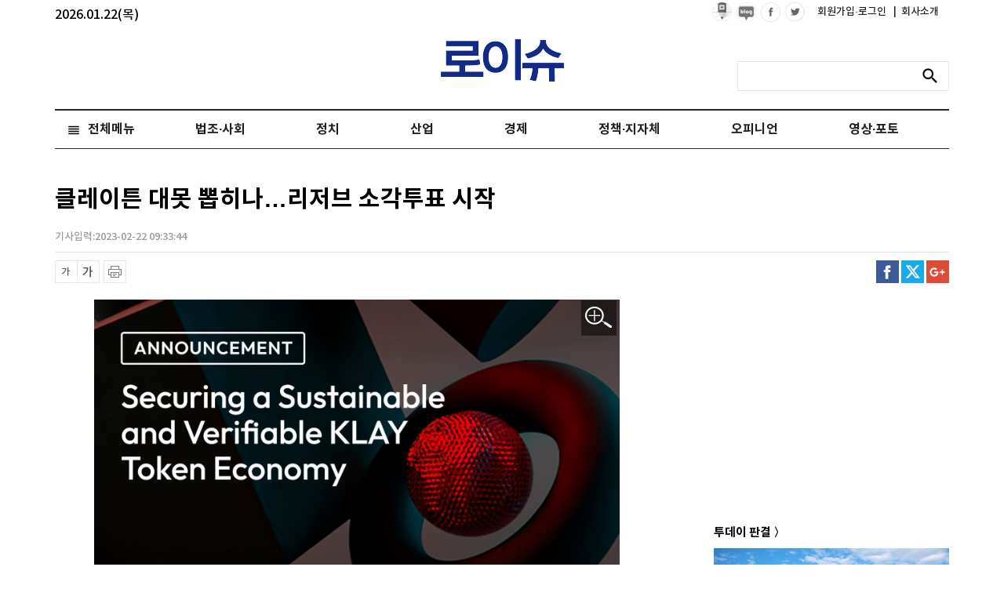

--- FILE ---
content_type: text/html; charset=UTF-8
request_url: https://www.lawissue.co.kr/view.php?ud=202302220931531189204ead0791_12
body_size: 74273
content:
<!DOCTYPE html >
<html>
<head>
<meta charset="utf-8" />
<meta http-equiv="Content-Type" content="text/html; charset=utf-8" />
<meta http-equiv="X-UA-Compatible" content="IE=edge">
<meta name="viewport" content="width=device-width">
<meta name="naver-site-verification" content="047b4b9b19422fe74b5f61b865637601c13d7c67"/>
<script type="application/ld+json">
{
 "@context": "http://schema.org",
 "@type": "Person",
 "name": "로이슈",
 "url": "http://www.lawissue.co.kr/",
 "sameAs": [
   "https://www.facebook.com/%EB%A1%9C%EC%9D%B4%EC%8A%88-322816414753872/",
   "https://www.youtube.com/channel/UCjIIgDhvqPdFzqDbibwAgMQ"
 ]
}
</script>

<title>클레이튼 대못 뽑히나…리저브 소각투표 시작</title>
<meta name="keywords" content="클레이튼 대못 뽑히나…리저브 소각투표 시작"/>
<meta name="news_keywords" content="클레이튼 대못 뽑히나…리저브 소각투표 시작"/>
<meta name="description" content="클레이튼 상승세의 가장 큰 걸림돌로 지적됐던 리저브 물량 소각 관련 GC 투표가 시작됐다. 클레이튼 재단 (Klaytn Foundation, 이하 재단)은 22일 ‘KLAY’의 미유통 물량 총 약 72.8억개의 73%에 달하는 52.8억 개 KLAY의 소각 계획을 포함된 새 KLAY 수" />
<meta name="DC.date.issued" content="2023-02-22T09:33:44+09:00">
<!-- 데이블 -->
<meta property="dable:item_id" content="202302220931531189204ead0791_12"> 
<meta property="dable:author" content="편도욱"> 

<meta property="article:section" content="가상화폐·핀테크">
<meta property="article:published_time" content="2023-02-22T09:33:44+09:00">

<!-- Facebook Open Graph-->
<meta property="fb:app_id" content="1777486355816714"/>
<meta property="og:type" content="article"/>
<meta property="og:locale" content="ko_KR"/>
<meta property="og:site_name" content="로이슈"/>
<meta property="og:title" content="클레이튼 대못 뽑히나…리저브 소각투표 시작" />
<meta property="og:url" content="https://www.lawissue.co.kr/view.php?ud=202302220931531189204ead0791_12" />
<meta property="og:site" content="로이슈" />
<meta property="og:description" content="클레이튼 상승세의 가장 큰 걸림돌로 지적됐던 리저브 물량 소각 관련 GC 투표가 시작됐다. 클레이튼 재단 (Klaytn Foundation, 이하 재단)은 22일 ‘KLAY’의 미유통 물량 총 약 72.8억개의 73%에 달하는 52.8억 개 KLAY의 소각 계획을 포함된 새 KLAY 수" />
<meta property="og:image" content="https://cliimage.commutil.kr/phpwas/restmb_allidxmake.php?pp=002&idx=999&simg=2023022209321806257204ead079111420111917.jpg&nmt=12" />
<!-- Twitter -->
<meta name="twitter:card" content="summary_large_image"/>
<meta name="twitter:site" content="로이슈"/>
<meta name="twitter:creator" content="로이슈"/>
<meta name="twitter:url" content="https://www.lawissue.co.kr/view.php?ud=202302220931531189204ead0791_12"/>
<meta name="twitter:image" content="https://cliimage.commutil.kr/phpwas/restmb_allidxmake.php?pp=002&idx=999&simg=2023022209321806257204ead079111420111917.jpg&nmt=12"/>
<meta name="twitter:title" content="클레이튼 대못 뽑히나…리저브 소각투표 시작"/>
<meta name="twitter:description" content="클레이튼 상승세의 가장 큰 걸림돌로 지적됐던 리저브 물량 소각 관련 GC 투표가 시작됐다. 클레이튼 재단 (Klaytn Foundation, 이하 재단)은 22일 ‘KLAY’의 미유통 물량 총 약 72.8억개의 73%에 달하는 52.8억 개 KLAY의 소각 계획을 포함된 새 KLAY 수"/>
	<link rel="image_src" href="https://cliimage.commutil.kr/phpwas/restmb_allidxmake.php?pp=002&idx=999&simg=2023022209321806257204ead079111420111917.jpg&nmt=12" /><link rel="canonical" href="https://www.lawissue.co.kr/view.php?ud=202302220931531189204ead0791_12" /><link rel="shortcut icon" href="https://www.lawissue.co.kr/favicon.ico" />


<link rel="stylesheet" href="https://cliimage.commutil.kr/lawissue_www/ncss/font.css?pp=196">
<link rel="stylesheet" href="https://cliimage.commutil.kr/lawissue_www/ncss/slick.css?pp=196">
<link rel="stylesheet" href="https://cliimage.commutil.kr/lawissue_www/ncss/jquery.bxslider.css?pp=196">
<link rel="stylesheet" href="https://cliimage.commutil.kr/lawissue_www/ncss/jquery.fancybox.css?pp=196">
<link rel="stylesheet" href="https://cliimage.commutil.kr/lawissue_www/ncss/style.css?pp=196" type="text/css"/>
<script src="https://cliimage.commutil.kr/lawissue_www/js/jquery-1.12.4.min.js?pp=104" type="text/javascript"></script>
<script src="https://cliimage.commutil.kr/lawissue_www/js/jquery.bxslider.js?pp=104" type="text/javascript"></script>
<script src="https://cliimage.commutil.kr/lawissue_www/js/jquery.fancybox.js?pp=104" type="text/javascript"></script>
<script src="https://cliimage.commutil.kr/lawissue_www/js/slick.js?pp=104" type="text/javascript"></script>
<script src="https://cliimage.commutil.kr/lawissue_www/js/ui_newcommon.js?pp=104" type="text/javascript"></script>

<script type="text/javascript">
function fnSearchSubmit( frm )
{
	if( !frm.sn.value )
	{
		//alert("검색어를 입력해주세요.");
		frm.sn.focus();
		return;
	}

	frm.submit();
}
var nLeftHeight = 0;
var nRightHeight = 0;
$(function(){
	if( $('#leftSkyBanner').length > 0 ) nLeftHeight = $('#leftSkyBanner').height(); //윙배너 높이 - 두번째 광고라 기본 높이 잡기 위해 가져옴
	if( $('#rightSkyBanner').length > 0 ) nRightHeight = $('#rightSkyBanner').height(); //윙배너 높이 - 두번째 광고라 기본 높이 잡기 위해 가져옴

	var $win = $(window);
	var top = $(window).scrollTop(); // 현재 스크롤바의 위치값을 반환합니다.

	//사용자 설정 값 시작
	var speed		= 'fast';			// 따라다닐 속도 : "slow", "normal", or "fast" or numeric(단위:msec)
	var easing		= 'linear';			// 따라다니는 방법 기본 두가지 linear, swing
	var $layer1;	// 레이어 셀렉팅
	var $layer2;	// 레이어 셀렉팅

	if( $('#leftSkyBanner').length > 0 ) $layer1		= $('#leftSkyBanner');
	if( $('#rightSkyBanner').length > 0 ) $layer2		= $('#rightSkyBanner');
	
	var layerTopOffset = 200;	// 레이어 높이 상한선, 단위:px
					
	//사용자 설정 값 끝

	// 스크롤 바를 내린 상태에서 리프레시 했을 경우를 위해
	if (top > 0 )
		$win.scrollTop(layerTopOffset+top);
	else
		$win.scrollTop(0);

	//스크롤이벤트가 발생하면
	$(window).scroll(function(){
		yPosition = $win.scrollTop() + 25;
		var docHeight = $(document).height()-1100;
		if(yPosition>docHeight)
		{
			yPosition = docHeight;
		}

		if( $('#leftSkyBanner').length > 0 )
		{
			$layer1.animate({"margin-top":yPosition }, {duration:speed, easing:easing, queue:false});
		}
		if( $('#rightSkyBanner').length > 0 )
		{
			$layer2.animate({"margin-top":yPosition }, {duration:speed, easing:easing, queue:false});
		}
	});
});
</script>
<!-- Google tag (gtag.js) -->
<script async src="https://www.googletagmanager.com/gtag/js?id=G-NPTLPV1LL3"></script>
<script>
  window.dataLayer = window.dataLayer || [];
  function gtag(){dataLayer.push(arguments);}
  gtag('js', new Date());

  gtag('config', 'G-NPTLPV1LL3');
</script>

<meta name="google-adsense-account" content="ca-pub-4092456021254067">
<script async src="https://pagead2.googlesyndication.com/pagead/js/adsbygoogle.js?client=ca-pub-4092456021254067"
     crossorigin="anonymous"></script>
<script async src="https://fundingchoicesmessages.google.com/i/pub-4092456021254067?ers=1" nonce="mhqxgrFaaWzt_LKal1P0kQ"></script><script nonce="mhqxgrFaaWzt_LKal1P0kQ">(function() {function signalGooglefcPresent() {if (!window.frames['googlefcPresent']) {if (document.body) {const iframe = document.createElement('iframe'); iframe.style = 'width: 0; height: 0; border: none; z-index: -1000; left: -1000px; top: -1000px;'; iframe.style.display = 'none'; iframe.name = 'googlefcPresent'; document.body.appendChild(iframe);} else {setTimeout(signalGooglefcPresent, 0);}}}signalGooglefcPresent();})();</script>
<script>(function(){'use strict';function aa(a){var b=0;return function(){return b<a.length?{done:!1,value:a[b++]}:{done:!0}}}var ba="function"==typeof Object.defineProperties?Object.defineProperty:function(a,b,c){if(a==Array.prototype||a==Object.prototype)return a;a[b]=c.value;return a};
function ea(a){a=["object"==typeof globalThis&&globalThis,a,"object"==typeof window&&window,"object"==typeof self&&self,"object"==typeof global&&global];for(var b=0;b<a.length;++b){var c=a[b];if(c&&c.Math==Math)return c}throw Error("Cannot find global object");}var fa=ea(this);function ha(a,b){if(b)a:{var c=fa;a=a.split(".");for(var d=0;d<a.length-1;d++){var e=a[d];if(!(e in c))break a;c=c[e]}a=a[a.length-1];d=c[a];b=b(d);b!=d&&null!=b&&ba(c,a,{configurable:!0,writable:!0,value:b})}}
var ia="function"==typeof Object.create?Object.create:function(a){function b(){}b.prototype=a;return new b},l;if("function"==typeof Object.setPrototypeOf)l=Object.setPrototypeOf;else{var m;a:{var ja={a:!0},ka={};try{ka.__proto__=ja;m=ka.a;break a}catch(a){}m=!1}l=m?function(a,b){a.__proto__=b;if(a.__proto__!==b)throw new TypeError(a+" is not extensible");return a}:null}var la=l;
function n(a,b){a.prototype=ia(b.prototype);a.prototype.constructor=a;if(la)la(a,b);else for(var c in b)if("prototype"!=c)if(Object.defineProperties){var d=Object.getOwnPropertyDescriptor(b,c);d&&Object.defineProperty(a,c,d)}else a[c]=b[c];a.A=b.prototype}function ma(){for(var a=Number(this),b=[],c=a;c<arguments.length;c++)b[c-a]=arguments[c];return b}
var na="function"==typeof Object.assign?Object.assign:function(a,b){for(var c=1;c<arguments.length;c++){var d=arguments[c];if(d)for(var e in d)Object.prototype.hasOwnProperty.call(d,e)&&(a[e]=d[e])}return a};ha("Object.assign",function(a){return a||na});/*

 Copyright The Closure Library Authors.
 SPDX-License-Identifier: Apache-2.0
*/
var p=this||self;function q(a){return a};var t,u;a:{for(var oa=["CLOSURE_FLAGS"],v=p,x=0;x<oa.length;x++)if(v=v[oa[x]],null==v){u=null;break a}u=v}var pa=u&&u[610401301];t=null!=pa?pa:!1;var z,qa=p.navigator;z=qa?qa.userAgentData||null:null;function A(a){return t?z?z.brands.some(function(b){return(b=b.brand)&&-1!=b.indexOf(a)}):!1:!1}function B(a){var b;a:{if(b=p.navigator)if(b=b.userAgent)break a;b=""}return-1!=b.indexOf(a)};function C(){return t?!!z&&0<z.brands.length:!1}function D(){return C()?A("Chromium"):(B("Chrome")||B("CriOS"))&&!(C()?0:B("Edge"))||B("Silk")};var ra=C()?!1:B("Trident")||B("MSIE");!B("Android")||D();D();B("Safari")&&(D()||(C()?0:B("Coast"))||(C()?0:B("Opera"))||(C()?0:B("Edge"))||(C()?A("Microsoft Edge"):B("Edg/"))||C()&&A("Opera"));var sa={},E=null;var ta="undefined"!==typeof Uint8Array,ua=!ra&&"function"===typeof btoa;var F="function"===typeof Symbol&&"symbol"===typeof Symbol()?Symbol():void 0,G=F?function(a,b){a[F]|=b}:function(a,b){void 0!==a.g?a.g|=b:Object.defineProperties(a,{g:{value:b,configurable:!0,writable:!0,enumerable:!1}})};function va(a){var b=H(a);1!==(b&1)&&(Object.isFrozen(a)&&(a=Array.prototype.slice.call(a)),I(a,b|1))}
var H=F?function(a){return a[F]|0}:function(a){return a.g|0},J=F?function(a){return a[F]}:function(a){return a.g},I=F?function(a,b){a[F]=b}:function(a,b){void 0!==a.g?a.g=b:Object.defineProperties(a,{g:{value:b,configurable:!0,writable:!0,enumerable:!1}})};function wa(){var a=[];G(a,1);return a}function xa(a,b){I(b,(a|0)&-99)}function K(a,b){I(b,(a|34)&-73)}function L(a){a=a>>11&1023;return 0===a?536870912:a};var M={};function N(a){return null!==a&&"object"===typeof a&&!Array.isArray(a)&&a.constructor===Object}var O,ya=[];I(ya,39);O=Object.freeze(ya);var P;function Q(a,b){P=b;a=new a(b);P=void 0;return a}
function R(a,b,c){null==a&&(a=P);P=void 0;if(null==a){var d=96;c?(a=[c],d|=512):a=[];b&&(d=d&-2095105|(b&1023)<<11)}else{if(!Array.isArray(a))throw Error();d=H(a);if(d&64)return a;d|=64;if(c&&(d|=512,c!==a[0]))throw Error();a:{c=a;var e=c.length;if(e){var f=e-1,g=c[f];if(N(g)){d|=256;b=(d>>9&1)-1;e=f-b;1024<=e&&(za(c,b,g),e=1023);d=d&-2095105|(e&1023)<<11;break a}}b&&(g=(d>>9&1)-1,b=Math.max(b,e-g),1024<b&&(za(c,g,{}),d|=256,b=1023),d=d&-2095105|(b&1023)<<11)}}I(a,d);return a}
function za(a,b,c){for(var d=1023+b,e=a.length,f=d;f<e;f++){var g=a[f];null!=g&&g!==c&&(c[f-b]=g)}a.length=d+1;a[d]=c};function Aa(a){switch(typeof a){case "number":return isFinite(a)?a:String(a);case "boolean":return a?1:0;case "object":if(a&&!Array.isArray(a)&&ta&&null!=a&&a instanceof Uint8Array){if(ua){for(var b="",c=0,d=a.length-10240;c<d;)b+=String.fromCharCode.apply(null,a.subarray(c,c+=10240));b+=String.fromCharCode.apply(null,c?a.subarray(c):a);a=btoa(b)}else{void 0===b&&(b=0);if(!E){E={};c="ABCDEFGHIJKLMNOPQRSTUVWXYZabcdefghijklmnopqrstuvwxyz0123456789".split("");d=["+/=","+/","-_=","-_.","-_"];for(var e=
0;5>e;e++){var f=c.concat(d[e].split(""));sa[e]=f;for(var g=0;g<f.length;g++){var h=f[g];void 0===E[h]&&(E[h]=g)}}}b=sa[b];c=Array(Math.floor(a.length/3));d=b[64]||"";for(e=f=0;f<a.length-2;f+=3){var k=a[f],w=a[f+1];h=a[f+2];g=b[k>>2];k=b[(k&3)<<4|w>>4];w=b[(w&15)<<2|h>>6];h=b[h&63];c[e++]=g+k+w+h}g=0;h=d;switch(a.length-f){case 2:g=a[f+1],h=b[(g&15)<<2]||d;case 1:a=a[f],c[e]=b[a>>2]+b[(a&3)<<4|g>>4]+h+d}a=c.join("")}return a}}return a};function Ba(a,b,c){a=Array.prototype.slice.call(a);var d=a.length,e=b&256?a[d-1]:void 0;d+=e?-1:0;for(b=b&512?1:0;b<d;b++)a[b]=c(a[b]);if(e){b=a[b]={};for(var f in e)Object.prototype.hasOwnProperty.call(e,f)&&(b[f]=c(e[f]))}return a}function Da(a,b,c,d,e,f){if(null!=a){if(Array.isArray(a))a=e&&0==a.length&&H(a)&1?void 0:f&&H(a)&2?a:Ea(a,b,c,void 0!==d,e,f);else if(N(a)){var g={},h;for(h in a)Object.prototype.hasOwnProperty.call(a,h)&&(g[h]=Da(a[h],b,c,d,e,f));a=g}else a=b(a,d);return a}}
function Ea(a,b,c,d,e,f){var g=d||c?H(a):0;d=d?!!(g&32):void 0;a=Array.prototype.slice.call(a);for(var h=0;h<a.length;h++)a[h]=Da(a[h],b,c,d,e,f);c&&c(g,a);return a}function Fa(a){return a.s===M?a.toJSON():Aa(a)};function Ga(a,b,c){c=void 0===c?K:c;if(null!=a){if(ta&&a instanceof Uint8Array)return b?a:new Uint8Array(a);if(Array.isArray(a)){var d=H(a);if(d&2)return a;if(b&&!(d&64)&&(d&32||0===d))return I(a,d|34),a;a=Ea(a,Ga,d&4?K:c,!0,!1,!0);b=H(a);b&4&&b&2&&Object.freeze(a);return a}a.s===M&&(b=a.h,c=J(b),a=c&2?a:Q(a.constructor,Ha(b,c,!0)));return a}}function Ha(a,b,c){var d=c||b&2?K:xa,e=!!(b&32);a=Ba(a,b,function(f){return Ga(f,e,d)});G(a,32|(c?2:0));return a};function Ia(a,b){a=a.h;return Ja(a,J(a),b)}function Ja(a,b,c,d){if(-1===c)return null;if(c>=L(b)){if(b&256)return a[a.length-1][c]}else{var e=a.length;if(d&&b&256&&(d=a[e-1][c],null!=d))return d;b=c+((b>>9&1)-1);if(b<e)return a[b]}}function Ka(a,b,c,d,e){var f=L(b);if(c>=f||e){e=b;if(b&256)f=a[a.length-1];else{if(null==d)return;f=a[f+((b>>9&1)-1)]={};e|=256}f[c]=d;e&=-1025;e!==b&&I(a,e)}else a[c+((b>>9&1)-1)]=d,b&256&&(d=a[a.length-1],c in d&&delete d[c]),b&1024&&I(a,b&-1025)}
function La(a,b){var c=Ma;var d=void 0===d?!1:d;var e=a.h;var f=J(e),g=Ja(e,f,b,d);var h=!1;if(null==g||"object"!==typeof g||(h=Array.isArray(g))||g.s!==M)if(h){var k=h=H(g);0===k&&(k|=f&32);k|=f&2;k!==h&&I(g,k);c=new c(g)}else c=void 0;else c=g;c!==g&&null!=c&&Ka(e,f,b,c,d);e=c;if(null==e)return e;a=a.h;f=J(a);f&2||(g=e,c=g.h,h=J(c),g=h&2?Q(g.constructor,Ha(c,h,!1)):g,g!==e&&(e=g,Ka(a,f,b,e,d)));return e}function Na(a,b){a=Ia(a,b);return null==a||"string"===typeof a?a:void 0}
function Oa(a,b){a=Ia(a,b);return null!=a?a:0}function S(a,b){a=Na(a,b);return null!=a?a:""};function T(a,b,c){this.h=R(a,b,c)}T.prototype.toJSON=function(){var a=Ea(this.h,Fa,void 0,void 0,!1,!1);return Pa(this,a,!0)};T.prototype.s=M;T.prototype.toString=function(){return Pa(this,this.h,!1).toString()};
function Pa(a,b,c){var d=a.constructor.v,e=L(J(c?a.h:b)),f=!1;if(d){if(!c){b=Array.prototype.slice.call(b);var g;if(b.length&&N(g=b[b.length-1]))for(f=0;f<d.length;f++)if(d[f]>=e){Object.assign(b[b.length-1]={},g);break}f=!0}e=b;c=!c;g=J(a.h);a=L(g);g=(g>>9&1)-1;for(var h,k,w=0;w<d.length;w++)if(k=d[w],k<a){k+=g;var r=e[k];null==r?e[k]=c?O:wa():c&&r!==O&&va(r)}else h||(r=void 0,e.length&&N(r=e[e.length-1])?h=r:e.push(h={})),r=h[k],null==h[k]?h[k]=c?O:wa():c&&r!==O&&va(r)}d=b.length;if(!d)return b;
var Ca;if(N(h=b[d-1])){a:{var y=h;e={};c=!1;for(var ca in y)Object.prototype.hasOwnProperty.call(y,ca)&&(a=y[ca],Array.isArray(a)&&a!=a&&(c=!0),null!=a?e[ca]=a:c=!0);if(c){for(var rb in e){y=e;break a}y=null}}y!=h&&(Ca=!0);d--}for(;0<d;d--){h=b[d-1];if(null!=h)break;var cb=!0}if(!Ca&&!cb)return b;var da;f?da=b:da=Array.prototype.slice.call(b,0,d);b=da;f&&(b.length=d);y&&b.push(y);return b};function Qa(a){return function(b){if(null==b||""==b)b=new a;else{b=JSON.parse(b);if(!Array.isArray(b))throw Error(void 0);G(b,32);b=Q(a,b)}return b}};function Ra(a){this.h=R(a)}n(Ra,T);var Sa=Qa(Ra);var U;function V(a){this.g=a}V.prototype.toString=function(){return this.g+""};var Ta={};function Ua(){return Math.floor(2147483648*Math.random()).toString(36)+Math.abs(Math.floor(2147483648*Math.random())^Date.now()).toString(36)};function Va(a,b){b=String(b);"application/xhtml+xml"===a.contentType&&(b=b.toLowerCase());return a.createElement(b)}function Wa(a){this.g=a||p.document||document}Wa.prototype.appendChild=function(a,b){a.appendChild(b)};/*

 SPDX-License-Identifier: Apache-2.0
*/
function Xa(a,b){a.src=b instanceof V&&b.constructor===V?b.g:"type_error:TrustedResourceUrl";var c,d;(c=(b=null==(d=(c=(a.ownerDocument&&a.ownerDocument.defaultView||window).document).querySelector)?void 0:d.call(c,"script[nonce]"))?b.nonce||b.getAttribute("nonce")||"":"")&&a.setAttribute("nonce",c)};function Ya(a){a=void 0===a?document:a;return a.createElement("script")};function Za(a,b,c,d,e,f){try{var g=a.g,h=Ya(g);h.async=!0;Xa(h,b);g.head.appendChild(h);h.addEventListener("load",function(){e();d&&g.head.removeChild(h)});h.addEventListener("error",function(){0<c?Za(a,b,c-1,d,e,f):(d&&g.head.removeChild(h),f())})}catch(k){f()}};var $a=p.atob("aHR0cHM6Ly93d3cuZ3N0YXRpYy5jb20vaW1hZ2VzL2ljb25zL21hdGVyaWFsL3N5c3RlbS8xeC93YXJuaW5nX2FtYmVyXzI0ZHAucG5n"),ab=p.atob("WW91IGFyZSBzZWVpbmcgdGhpcyBtZXNzYWdlIGJlY2F1c2UgYWQgb3Igc2NyaXB0IGJsb2NraW5nIHNvZnR3YXJlIGlzIGludGVyZmVyaW5nIHdpdGggdGhpcyBwYWdlLg=="),bb=p.atob("RGlzYWJsZSBhbnkgYWQgb3Igc2NyaXB0IGJsb2NraW5nIHNvZnR3YXJlLCB0aGVuIHJlbG9hZCB0aGlzIHBhZ2Uu");function db(a,b,c){this.i=a;this.l=new Wa(this.i);this.g=null;this.j=[];this.m=!1;this.u=b;this.o=c}
function eb(a){if(a.i.body&&!a.m){var b=function(){fb(a);p.setTimeout(function(){return gb(a,3)},50)};Za(a.l,a.u,2,!0,function(){p[a.o]||b()},b);a.m=!0}}
function fb(a){for(var b=W(1,5),c=0;c<b;c++){var d=X(a);a.i.body.appendChild(d);a.j.push(d)}b=X(a);b.style.bottom="0";b.style.left="0";b.style.position="fixed";b.style.width=W(100,110).toString()+"%";b.style.zIndex=W(2147483544,2147483644).toString();b.style["background-color"]=hb(249,259,242,252,219,229);b.style["box-shadow"]="0 0 12px #888";b.style.color=hb(0,10,0,10,0,10);b.style.display="flex";b.style["justify-content"]="center";b.style["font-family"]="Roboto, Arial";c=X(a);c.style.width=W(80,
85).toString()+"%";c.style.maxWidth=W(750,775).toString()+"px";c.style.margin="24px";c.style.display="flex";c.style["align-items"]="flex-start";c.style["justify-content"]="center";d=Va(a.l.g,"IMG");d.className=Ua();d.src=$a;d.alt="Warning icon";d.style.height="24px";d.style.width="24px";d.style["padding-right"]="16px";var e=X(a),f=X(a);f.style["font-weight"]="bold";f.textContent=ab;var g=X(a);g.textContent=bb;Y(a,e,f);Y(a,e,g);Y(a,c,d);Y(a,c,e);Y(a,b,c);a.g=b;a.i.body.appendChild(a.g);b=W(1,5);for(c=
0;c<b;c++)d=X(a),a.i.body.appendChild(d),a.j.push(d)}function Y(a,b,c){for(var d=W(1,5),e=0;e<d;e++){var f=X(a);b.appendChild(f)}b.appendChild(c);c=W(1,5);for(d=0;d<c;d++)e=X(a),b.appendChild(e)}function W(a,b){return Math.floor(a+Math.random()*(b-a))}function hb(a,b,c,d,e,f){return"rgb("+W(Math.max(a,0),Math.min(b,255)).toString()+","+W(Math.max(c,0),Math.min(d,255)).toString()+","+W(Math.max(e,0),Math.min(f,255)).toString()+")"}function X(a){a=Va(a.l.g,"DIV");a.className=Ua();return a}
function gb(a,b){0>=b||null!=a.g&&0!=a.g.offsetHeight&&0!=a.g.offsetWidth||(ib(a),fb(a),p.setTimeout(function(){return gb(a,b-1)},50))}
function ib(a){var b=a.j;var c="undefined"!=typeof Symbol&&Symbol.iterator&&b[Symbol.iterator];if(c)b=c.call(b);else if("number"==typeof b.length)b={next:aa(b)};else throw Error(String(b)+" is not an iterable or ArrayLike");for(c=b.next();!c.done;c=b.next())(c=c.value)&&c.parentNode&&c.parentNode.removeChild(c);a.j=[];(b=a.g)&&b.parentNode&&b.parentNode.removeChild(b);a.g=null};function jb(a,b,c,d,e){function f(k){document.body?g(document.body):0<k?p.setTimeout(function(){f(k-1)},e):b()}function g(k){k.appendChild(h);p.setTimeout(function(){h?(0!==h.offsetHeight&&0!==h.offsetWidth?b():a(),h.parentNode&&h.parentNode.removeChild(h)):a()},d)}var h=kb(c);f(3)}function kb(a){var b=document.createElement("div");b.className=a;b.style.width="1px";b.style.height="1px";b.style.position="absolute";b.style.left="-10000px";b.style.top="-10000px";b.style.zIndex="-10000";return b};function Ma(a){this.h=R(a)}n(Ma,T);function lb(a){this.h=R(a)}n(lb,T);var mb=Qa(lb);function nb(a){a=Na(a,4)||"";if(void 0===U){var b=null;var c=p.trustedTypes;if(c&&c.createPolicy){try{b=c.createPolicy("goog#html",{createHTML:q,createScript:q,createScriptURL:q})}catch(d){p.console&&p.console.error(d.message)}U=b}else U=b}a=(b=U)?b.createScriptURL(a):a;return new V(a,Ta)};function ob(a,b){this.m=a;this.o=new Wa(a.document);this.g=b;this.j=S(this.g,1);this.u=nb(La(this.g,2));this.i=!1;b=nb(La(this.g,13));this.l=new db(a.document,b,S(this.g,12))}ob.prototype.start=function(){pb(this)};
function pb(a){qb(a);Za(a.o,a.u,3,!1,function(){a:{var b=a.j;var c=p.btoa(b);if(c=p[c]){try{var d=Sa(p.atob(c))}catch(e){b=!1;break a}b=b===Na(d,1)}else b=!1}b?Z(a,S(a.g,14)):(Z(a,S(a.g,8)),eb(a.l))},function(){jb(function(){Z(a,S(a.g,7));eb(a.l)},function(){return Z(a,S(a.g,6))},S(a.g,9),Oa(a.g,10),Oa(a.g,11))})}function Z(a,b){a.i||(a.i=!0,a=new a.m.XMLHttpRequest,a.open("GET",b,!0),a.send())}function qb(a){var b=p.btoa(a.j);a.m[b]&&Z(a,S(a.g,5))};(function(a,b){p[a]=function(){var c=ma.apply(0,arguments);p[a]=function(){};b.apply(null,c)}})("__h82AlnkH6D91__",function(a){"function"===typeof window.atob&&(new ob(window,mb(window.atob(a)))).start()});}).call(this);

window.__h82AlnkH6D91__("[base64]/[base64]/[base64]/[base64]");</script><body>
<div id="wrap">
	<div id="header">
		<!--img src="https://cliimage.commutil.kr/lawissue_www/nimg/19y_ani02.jpg?pp=001" style="position:absolute; top:46px; left:50%; margin-left:-571px;" /-->
		<div id="all_gnb" style="position:relative;">
		<span style="color:#000;position: absolute;top:10px;">2026.01.22(목)</span>

			<div class="gnb">
				<div class="gnb_box">
					<ul>
						<li>
							<a href="https://post.naver.com/my.nhn?memberNo=51853901" target="_blank"><img src="https://cliimage.commutil.kr/lawissue_www/nimg/npost_ico01_blk.png" /></a>
						</li>
						<li>
							<a href="https://blog.naver.com/lawissuenews" target="_blank"><img src="https://cliimage.commutil.kr/lawissue_www/nimg/nblog_ico01_blk.png" /></a>
						</li>
						<li><a href="https://www.facebook.com/%EB%A1%9C%EC%9D%B4%EC%8A%88-322816414753872/" target="_blank"><img src="https://cliimage.commutil.kr/lawissue_www/nimg/icon_face.png" alt="facebook"/></a></li>
						<li><a href="https://twitter.com/search?q=lawissue" target="_blank"><img src="https://cliimage.commutil.kr/lawissue_www/nimg/icon_twitter.png" alt="twitter"/></a></li>
						<li class="text" style="margin-left:10px;"><a href="https://www.lawissue.co.kr/member/login_snsbtn.php">회원가입·로그인&nbsp;</a></li>
						<li class="text"><a href="https://www.lawissue.co.kr/ncompany_index.php?nm=1"><span>|</span>&nbsp;&nbsp;회사소개</a></li>
					</ul>
				</div>
			</div>
			<div class="logo" style="position:relative;">
				<a href="https://www.lawissue.co.kr/index.php"><img src="https://cliimage.commutil.kr/lawissue_www/nimg/54_logo_top_t.png" alt="logo"/></a>
			</div>
			<div class="search_box">
				<form name="topsch_frm" method="get" action="/search.php" onSubmit="fnSearchSubmit(this);return false;">
				<fieldset>
					<legend>검색 입력 폼</legend>
					<input type="text" name="sn" title="검색어 입력" class="search_inp" value="">
					<button type="submit" title="검색" class="search_btn" onClick="fnSearchSubmit(this.form);"><span>검색</span></button>
				</fieldset>
				</form>
			</div>
		</div>

		<div class="nav_wrap">
			<ul class="nav">
										<li class="n04  clsTLiStyle">
							<a href="https://www.lawissue.co.kr/list.php?ct=g0400">법조·사회</a>							<ul class="clsULStyle"  style=" display:none;width: 890px;">								<li><a href="https://www.lawissue.co.kr/list.php?ct=g0401">일반사회</a></li>								<li><a href="https://www.lawissue.co.kr/list.php?ct=g0402">법원·헌법재판소</a></li>								<li><a href="https://www.lawissue.co.kr/list.php?ct=g0403">법무부·검찰</a></li>								<li><a href="https://www.lawissue.co.kr/list.php?ct=g0404">변호사·법무사</a></li>								<li><a href="https://www.lawissue.co.kr/list.php?ct=g0405">사건사고</a></li>								<li><a href="https://www.lawissue.co.kr/list.php?ct=g0406">교육</a></li>								<li><a href="https://www.lawissue.co.kr/list.php?ct=g0408">법조·입법·정책</a></li>								<li><a href="https://www.lawissue.co.kr/list.php?ct=g0409">판결</a></li>								<li><a href="https://www.lawissue.co.kr/list.php?ct=g0410">범죄학·범죄심리학</a></li>								<li><a href="https://www.lawissue.co.kr/list.php?ct=g0407">인사·부고</a></li>					</ul>						</li>						<li class="n03  clsTLiStyle">
							<a href="https://www.lawissue.co.kr/list.php?ct=g0300">정치</a>							<ul class="clsULStyle"  style="display:none;">								<li><a href="https://www.lawissue.co.kr/list.php?ct=g0301">대통령실·국회</a></li>								<li><a href="https://www.lawissue.co.kr/list.php?ct=g0302">정부부처·지자체</a></li>								<li><a href="https://www.lawissue.co.kr/list.php?ct=g0303">공기업·공공기관</a></li>								<li><a href="https://www.lawissue.co.kr/list.php?ct=g0304">국제</a></li>					</ul>						</li>						<li class="n01  clsTLiStyle">
							<a href="https://www.lawissue.co.kr/list.php?ct=g0100">산업</a>							<ul class="clsULStyle"  style="display:none;">								<li><a href="https://www.lawissue.co.kr/list.php?ct=g0101">산업일반·정책·재계</a></li>								<li><a href="https://www.lawissue.co.kr/list.php?ct=g0102">IT·전자·방송·게임</a></li>								<li><a href="https://www.lawissue.co.kr/list.php?ct=g0103">건설·부동산</a></li>								<li><a href="https://www.lawissue.co.kr/list.php?ct=g0104">자동차·항공</a></li>								<li><a href="https://www.lawissue.co.kr/list.php?ct=g0105">유통·생활경제</a></li>								<li><a href="https://www.lawissue.co.kr/list.php?ct=g0106">의료·제약</a></li>					</ul>						</li>						<li class="n02  clsTLiStyle">
							<a href="https://www.lawissue.co.kr/list.php?ct=g0200">경제</a>							<ul class="clsULStyle"  style="display:none;">								<li><a href="https://www.lawissue.co.kr/list.php?ct=g0201">경제일반</a></li>								<li><a href="https://www.lawissue.co.kr/list.php?ct=g0202">금융</a></li>								<li><a href="https://www.lawissue.co.kr/list.php?ct=g0203">증권</a></li>								<li><a href="https://www.lawissue.co.kr/list.php?ct=g0204">가상화폐·핀테크</a></li>					</ul>						</li>						<li class="n09  clsTLiStyle">
							<a href="https://www.lawissue.co.kr/list.php?ct=g0900">정책·지자체</a>						</li>						<li class="n02  clsTLiStyle">
							<a href="https://www.lawissue.co.kr/list.php?ct=g0600">오피니언</a>							<ul class="clsULStyle"  style="display:none;">								<li><a href="https://www.lawissue.co.kr/list.php?ct=g0601">기고</a></li>								<li><a href="https://www.lawissue.co.kr/list.php?ct=g0602">기자수첩</a></li>					</ul>						</li>						<li class="n07  clsTLiStyle">
							<a href="https://www.lawissue.co.kr/list.php?ct=g0700">영상·포토</a>						</li>			</ul>

			
			
			<div class="nav_all"><a href="javascript:void(0);">전체메뉴</a></div><!-- open -->
			<div class="nav_all_lst" style="display:none;">
				<ul class="first"><li class="h2" style="width: 79px;margin-right: 16px;"><a href="https://www.lawissue.co.kr/list.php?ct=g0000">전체기사</a></li></ul><ul><li class="h2" style="width: 79px;margin-right: 16px;"><a href="https://www.lawissue.co.kr/list.php?ct=g0400">법조·사회</a></li><li><a href="https://www.lawissue.co.kr/list.php?ct=g0401">일반사회</a></li><li><a href="https://www.lawissue.co.kr/list.php?ct=g0402">법원·헌법재판소</a></li><li><a href="https://www.lawissue.co.kr/list.php?ct=g0403">법무부·검찰</a></li><li><a href="https://www.lawissue.co.kr/list.php?ct=g0404">변호사·법무사</a></li><li><a href="https://www.lawissue.co.kr/list.php?ct=g0405">사건사고</a></li><li><a href="https://www.lawissue.co.kr/list.php?ct=g0406">교육</a></li><li><a href="https://www.lawissue.co.kr/list.php?ct=g0408">법조·입법·정책</a></li><li><a href="https://www.lawissue.co.kr/list.php?ct=g0409">판결</a></li><li><a href="https://www.lawissue.co.kr/list.php?ct=g0410">범죄학·범죄심리학</a></li><li><a href="https://www.lawissue.co.kr/list.php?ct=g0407">인사·부고</a></li></ul><ul><li class="h2" style="width: 79px;margin-right: 16px;"><a href="https://www.lawissue.co.kr/list.php?ct=g0300">정치</a></li><li><a href="https://www.lawissue.co.kr/list.php?ct=g0301">대통령실·국회</a></li><li><a href="https://www.lawissue.co.kr/list.php?ct=g0302">정부부처·지자체</a></li><li><a href="https://www.lawissue.co.kr/list.php?ct=g0303">공기업·공공기관</a></li><li><a href="https://www.lawissue.co.kr/list.php?ct=g0304">국제</a></li></ul><ul><li class="h2" style="width: 79px;margin-right: 16px;"><a href="https://www.lawissue.co.kr/list.php?ct=g0100">산업</a></li><li><a href="https://www.lawissue.co.kr/list.php?ct=g0101">산업일반·정책·재계</a></li><li><a href="https://www.lawissue.co.kr/list.php?ct=g0102">IT·전자·방송·게임</a></li><li><a href="https://www.lawissue.co.kr/list.php?ct=g0103">건설·부동산</a></li><li><a href="https://www.lawissue.co.kr/list.php?ct=g0104">자동차·항공</a></li><li><a href="https://www.lawissue.co.kr/list.php?ct=g0105">유통·생활경제</a></li><li><a href="https://www.lawissue.co.kr/list.php?ct=g0106">의료·제약</a></li></ul><ul><li class="h2" style="width: 79px;margin-right: 16px;"><a href="https://www.lawissue.co.kr/list.php?ct=g0200">경제</a></li><li><a href="https://www.lawissue.co.kr/list.php?ct=g0201">경제일반</a></li><li><a href="https://www.lawissue.co.kr/list.php?ct=g0202">금융</a></li><li><a href="https://www.lawissue.co.kr/list.php?ct=g0203">증권</a></li><li><a href="https://www.lawissue.co.kr/list.php?ct=g0204">가상화폐·핀테크</a></li></ul><ul><li class="h2" style="width: 79px;margin-right: 16px;"><a href="https://www.lawissue.co.kr/list.php?ct=g0900">정책·지자체</a></li></ul><ul><li class="h2" style="width: 79px;margin-right: 16px;"><a href="https://www.lawissue.co.kr/list.php?ct=g0600">오피니언</a></li><li><a href="https://www.lawissue.co.kr/list.php?ct=g0601">기고</a></li><li><a href="https://www.lawissue.co.kr/list.php?ct=g0602">기자수첩</a></li></ul><ul><li class="h2" style="width: 79px;margin-right: 16px;"><a href="https://www.lawissue.co.kr/list.php?ct=g0700">영상·포토</a></li></ul>			</div>
		</div>
	</div>
	<!-- //header --><style>
/* view add class*/
div.article_con_img {
text-align:center;
margin-bottom: 5px;
}
div.detailCont figure {
display: inline-block; width:auto; overflow:hidden;padding:0;margin:0;
}
div.detailCont figcaption {font-size:12px; color:#999999; line-height:18px; margin-top:7px; padding-bottom:10px; border-bottom:1px solid #d4d4d4;    text-align: left;
}

div.detailCont strong {
	font-weight: bold;
}

div.detailCont .mimg {position:relative;}
div.detailCont .mimg img {width:100%; display:block;}
div.detailCont .mimg p {font-size:12px; color:#999999; line-height:18px; margin-top:7px; padding-bottom:10px; border-bottom:1px solid #d4d4d4;}
div.detailCont .mimg .mimg_box {position:relative;}
div.detailCont .mimg .mimg_open {display:block; position:absolute; top:1px; right:4px; width:45px; height:45px; background:url("https://cliimage.commutil.kr/lawissue_www/nimg/img_pop_open01.png") no-repeat;}
div.detailCont .mimg .mimg_box .mimg_img {display:none;}
.fancybox-inner .mimg_img p {color:#dcdddd; font-size:27px; line-height:36px; padding:7px 0px; background:#000000;}
.fancybox-inner .mimg_img p span {color:#fff; margin:0 16px; white-space:nowrap; text-overflow:ellipsis; overflow:hidden; display:block;}
.fancybox-inner .mimg_img {display:none; border:5px solid #ddddde;}
.fancybox-inner .mimg_img img {display:block; max-width:1900px;}
/* end view add class*/
.blind {
position: absolute;
overflow: hidden;
width: 1px;
height: 1px;
font-size: 0;
line-height: 0;
}
div.detailCont ul
{
	list-style-type: disc;
	margin: 15px 0px 15px 50px;
}
div.detailCont ul li
{
	list-style: disc;
}

</style>

	<!-- container -->
	<div id="container">
		<div id="leftSkyBanner" style="position:absolute;margin-left:-190px;width:160px;margin-top: 152px;">
		</div>
		<div id="rightSkyBanner" style="position:absolute;margin-left:1180px;width:160px;margin-top: 152px;">
		</div>

		<!-- content -->
		<div id="content" class="content">
    		<div class="article_header">
    			<h2>클레이튼 대못 뽑히나…리저브 소각투표 시작</h2>
    			    			<span class="date">기사입력:2023-02-22 09:33:44</span>
    		</div>
    		<div class="news_share">
				<ul class="control">
					<li class="zoom_out smaller_size"><a href="javascript:void(0);">글씨 축소</a></li>
					<li class="zoom_in bigger_size"><a href="javascript:void(0);">글씨 확대</a></li>
					<li class="print"><a href="javascript:print( '202302220931531189204ead0791_12' )">프린트</a></li>
				</ul>
				<ul class="share_sns">
					<li class="facebook"><a href="javascript:sendSns('facebook', 'https://www.lawissue.co.kr/view.php?ud=202302220931531189204ead0791_12', '클레이튼 대못 뽑히나…리저브 소각투표 시작', '', 'pc');">페이스북</a></li>
					<li class="twitter"><a href="javascript:sendSns('twitter', 'https://www.lawissue.co.kr/view.php?ud=202302220931531189204ead0791_12', '클레이튼 대못 뽑히나…리저브 소각투표 시작', '', 'pc');">트위터</a></li>
					<li class="google"><a href="javascript:sendSns('google', 'https://www.lawissue.co.kr/view.php?ud=202302220931531189204ead0791_12', '클레이튼 대못 뽑히나…리저브 소각투표 시작', '', 'pc');">구글플러스</a></li>
					<!--li class="kakao"><a href="javascript:loginWithKakao('https://www.lawissue.co.kr/view.php?ud=202302220931531189204ead0791_12');">카카오스토리</a></li-->
				</ul>
			</div>
			<!-- content_left -->
			<div class="content_left" style="margin-top: 20px;">
		

		<div class="article_cont">
			
            <!-- article -->
			<!-- s : 기사 본문 -->
            <div class="article detailCont" id="CmAdContent" style="letter-spacing: 0px;" itemprop="articleBody">
<div class="mimg" style="width:670px;margin:0px auto;margin-bottom:10px;"><img alt="클레이튼 대못 뽑히나…리저브 소각투표 시작" style="width:670px;" src="https://cliimage.commutil.kr/phpwas/restmb_allidxmake.php?pp=002&idx=3&simg=2023022209321806257204ead079111420111917.jpg&nmt=12"><div class="mimg_img" data-width="1900" data-height="997" style="display:none"><img src="https://cliimage.commutil.kr/phpwas/restmb_allidxmake.php?pp=002&idx=999&simg=2023022209321806257204ead079111420111917.jpg&nmt=12" alt="클레이튼 대못 뽑히나…리저브 소각투표 시작" /><p><span></span></p></div><a href="javascript:void(0);" class="mimg_open"><span class="blind">이미지 확대보기</span></a></div>[로이슈 편도욱 기자]  클레이튼 상승세의 가장 큰 걸림돌로 지적됐던 리저브 물량 소각 관련 GC 투표가 시작됐다. <br />
<br />
클레이튼 재단 (Klaytn Foundation, 이하 재단)은 22일 ‘KLAY’의 미유통 물량 총 약 72.8억개의 73%에 달하는 52.8억 개 KLAY의 소각 계획을 포함된 새 KLAY 수요 공급 모델 및 정책 안을 22일 오전 9시부터 시작하는 거버넌스 카운슬(GC) 투표에 부쳤다.<br />
<br />
해당 안건이 통과되면 총 72.8억개 미유통 KLAY 중 52.8억 개가 소각된다. 남은 20억개는 향후 활용처 특정을 못할 경우 전량 처리된다.<br />
<br />
재단은 28일(화) 23시 59분 종료되는 GC 투표 승인 시 재편성한 생태계 재원 활용 및 GC 보상 계획을 포함한 새 토크노믹스를 적용할 계획이다. <br />
<br />
현재 관련 업계에서는 투표 통과 가능성이 상당히 높을 것으로 보고 있다. <br />
<br />
업계의 한 관계자는 "KLAY가 최근 오랜 부진을 딛고 상승세를 기록하고 있는 것은 리저브 물량 소각에 대한 기대감 때문"이라며 "GC들도 이같은 상승세가 급락세로 돌아서는 것을 원하지 않기 때문에 투표 통과는 무난할 것으로 예상된다"고 전했다. <br />
<br />
덱스타에 따르면 지난 14일 부터 상승세를 보였던 KLAY(덱스타 종가 기준 269원)는 22일 9시 27분인 현재 470원으로 74.72% 상승한 상태다. <br />
<br />
이밖에 재단은 기존 각각 클레이튼 생태계에 기여할 ‘서비스’ 및 공공 활용 ‘인프라’ 확장을 위해 지원하던 KGF와 KIR을 보다 투명하고 탈중앙화된 방식으로 운영하기 위해 ‘클레이튼 커뮤니티 펀드 (Klaytn Community Fund, 이하 KCF)’로 통합하고, GC 및 커뮤니티와 함께 유망한 프로젝트를 발굴 및 지원해 나간다. 또한 ‘클레이튼 재단 펀드 (Klaytn Foundation Fund, 이하 KFF)도 편성해 재단 운영과 신규 GC 유치, 재단 주도 서비스 개발 등에 활용한다. <br />
<br />
KCF와 KFF는 GC의 승인을 통해서만 집행되며,2 클레이튼 스퀘어 거버넌스 포털에 각 재원 활용 전후 절차들이 투명하게 공개된다. 특히, KLAY 홀더들은 향후 클레이튼 스퀘어의 온체인 투표 (On-chain Voting) 기능 활성화 이후, 일부 GC 멤버에게 KLAY를 예치 (스테이킹)해 투표권을 위임할 수도 있어, 생태계 운영에 간접 참여할 수 있게 된다. 한편, 이번에 GC에 제안된 토크노믹스에는 이미 GC 승인이 완료된 GC 블록 생성 보상안도 포함한다. 또한, 그라운드X에 지급 예정돼 있는 약 1.97억 개 KLAY는 지갑을 공개하고 투명하게 집행할 예정이다.<br />
<br />
서상민 재단 이사장은 “재단은 이번 토크노믹스 제안을 진행하기 위해 재단 내외부 의견과 함께 블록체인 산업 전체 트렌드를 면밀하게 검토해 왔으며, 국내 대표 글로벌 Layer1 블록체인 메인넷으로서의 클레이튼 방향성이라는 관점을 중심으로 이해관계자들과 심도 있는 논의를 진행해 왔다.”고 밝히면서, “리저브 수량의 소각과 개편된 토크노믹스는 장단기적으로 클레이튼 메인넷 상의 프로젝트의 활성화, 유망 프로젝트 온보딩 활동에 직간접적으로 도움을 주는 동시에, 궁극적으로 클레이튼의 미래를 위해 긍정적 역할을 할 것이라고 기대한다.”라고 덧붙였다.<br /><br />편도욱 로이슈 기자 toy1000@hanmail.net            </div>

			<!-- e : 기사 본문 -->
			<div class="view_copyright">
				<span class="copy_info2">&lt;저작권자 &copy; 로이슈, 무단 전재 및 재배포 금지&gt;</span>
			</div>



            <!-- //article -->
          </div>
		  <!-- //article_cont -->

          <div class="view_copyright">
            <div class="copy_info">
              로이슈가 제공하는 콘텐츠에 대해 독자는 친근하게 접근할 권리와 정정ㆍ반론ㆍ추후 보도를 청구 할 권리가 있습니다.<br>
              메일:law@lawissue.co.kr / 전화번호:02-6925-0217  
            </div>
          </div>


			<div class="common_300x250px_1" style="background-color:#fff;border: 1px solid #ececec;margin-top:30px;">
				<table style="width:670px;margin:0 auto;padding:23px 0;"><tbody><tr>
						<td width="50%" class="common_300x250px_1" align="left"><div style="width:300px;overflow:hidden;"><!-- 고정형_300x250px_1 -->
<ins class="adsbygoogle"
     style="display:inline-block;width:300px;height:250px"
     data-ad-client="ca-pub-4092456021254067"
     data-ad-slot="7220762894"></ins>
<script>
     (adsbygoogle = window.adsbygoogle || []).push({});
</script></div></td>
						<td width="50%" align="right" style="text-align: right;"><!-- 고정형_300x250px_2 -->
<ins class="adsbygoogle"
     style="display:inline-block;width:300px;height:250px"
     data-ad-client="ca-pub-4092456021254067"
     data-ad-slot="2554759571"></ins>
<script>
     (adsbygoogle = window.adsbygoogle || []).push({});
</script></td>
					</tr>
				</table>
			</div>
				
          <div class="news_share" style="margin-top: 30px;">
            <ul class="control">
                <li class="zoom_out smaller_size"><a href="javascript:void(0);">글씨 축소</a></li>
                <li class="zoom_in bigger_size"><a href="javascript:void(0);">글씨 확대</a></li>
                <li class="print"><a href="javascript:print( '202302220931531189204ead0791_12' )">프린트</a></li>
            </ul>
            <ul class="share_sns">
                <li class="facebook"><a href="javascript:sendSns('facebook', 'https://www.lawissue.co.kr/view.php?ud=202302220931531189204ead0791_12', '클레이튼 대못 뽑히나…리저브 소각투표 시작', '', 'pc');">페이스북</a></li>
                <li class="twitter"><a href="javascript:sendSns('twitter', 'https://www.lawissue.co.kr/view.php?ud=202302220931531189204ead0791_12', '클레이튼 대못 뽑히나…리저브 소각투표 시작', '', 'pc');">트위터</a></li>
                <li class="google"><a href="javascript:sendSns('google', 'https://www.lawissue.co.kr/view.php?ud=202302220931531189204ead0791_12', '클레이튼 대못 뽑히나…리저브 소각투표 시작', '', 'pc');">구글플러스</a></li>
                <!--li class="kakao"><a href="javascript:loginWithKakao('https://www.lawissue.co.kr/view.php?ud=202302220931531189204ead0791_12');">카카오스토리</a></li-->
            </ul>
          </div>

			<div class="today clear" style="margin-top:30px;">
			<div class="left_title2">
				   <p>주요뉴스</p> 
				</div>
				<div class="today_box">
					<div class="t_box1">
						<ul>
							
					<li style="margin-right:14px;">
						<a href="https://www.lawissue.co.kr/view.php?ud=202601211422003783b3279dfb36_12">
							<span class="thumb">
								<img src="https://cliimage.commutil.kr/phpwas/restmb_setimgmake.php?pp=006&w=237&h=140&m=1&simg=2026012114223202219b3279dfb3622223543211.jpg&nmt=12" alt="pic"/>
								<em class="mask"></em>
							</span> 
							<span class="today_tit1">與, 李대통령 기자회견 '대도약 출발점' 평가... “전력 다해 뒷받침”</span>
							<span class="round">정치</span>
						</a>
					</li>
			
					<li style="margin-right:14px;">
						<a href="https://www.lawissue.co.kr/view.php?ud=202601211340018108b3279dfb36_12">
							<span class="thumb">
								<img src="https://cliimage.commutil.kr/phpwas/restmb_setimgmake.php?pp=006&w=237&h=140&m=1&simg=2026012113430401577b3279dfb3622223543211.jpg&nmt=12" alt="pic"/>
								<em class="mask"></em>
							</span> 
							<span class="today_tit1">국민의힘, 긴급 의총 개최… "장동혁, 단식으로 상태 위중 대응책 마련"</span>
							<span class="round">정치</span>
						</a>
					</li>
			
					<li style="margin-right:0px;">
						<a href="https://www.lawissue.co.kr/view.php?ud=202601211531319171b3279dfb36_12">
							<span class="thumb">
								<img src="https://cliimage.commutil.kr/phpwas/restmb_setimgmake.php?pp=006&w=237&h=140&m=1&simg=2026012115320103500b3279dfb3622223543211.jpg&nmt=12" alt="pic"/>
								<em class="mask"></em>
							</span> 
							<span class="today_tit1">한덕수 '내란 중요임무 종사' 1심 징역 23년… '증거인멸 우려' 법정구속</span>
							<span class="round">법조·사회</span>
						</a>
					</li>
									</ul>
					</div>					
					<div class="t_box1">
						<ul>
							
					<li style="margin-right:14px;">
						<a href="https://www.lawissue.co.kr/view.php?ud=202601210943142469b3279dfb36_12">
							<span class="thumb">
								<img src="https://cliimage.commutil.kr/phpwas/restmb_setimgmake.php?pp=006&w=237&h=140&m=1&simg=2026012109432505791b3279dfb361453121243.jpg&nmt=12" alt="pic"/>
								<em class="mask"></em>
							</span> 
							<span class="today_tit1">李대통령, 오늘 신년 기자회견… 집권 2년 차 구상 제시</span>
							<span class="round">정치</span>
						</a>
					</li>
			
					<li style="margin-right:14px;">
						<a href="https://www.lawissue.co.kr/view.php?ud=202601210946143855b3279dfb36_12">
							<span class="thumb">
								<img src="https://cliimage.commutil.kr/phpwas/restmb_setimgmake.php?pp=006&w=237&h=140&m=1&simg=2026012109470103109b3279dfb361453121243.jpg&nmt=12" alt="pic"/>
								<em class="mask"></em>
							</span> 
							<span class="today_tit1">金총리, 2박 5일 일정 미국 방문… 밴스 부통령과 회담 조율</span>
							<span class="round">정치</span>
						</a>
					</li>
			
					<li style="margin-right:0px;">
						<a href="https://www.lawissue.co.kr/view.php?ud=202601210956293788b3279dfb36_12">
							<span class="thumb">
								<img src="https://cliimage.commutil.kr/phpwas/restmb_setimgmake.php?pp=006&w=237&h=140&m=1&simg=2026012109564306264b3279dfb361453121243.jpg&nmt=12" alt="pic"/>
								<em class="mask"></em>
							</span> 
							<span class="today_tit1">오늘 한덕수 ‘내란 방조’ 1심 선고 생중계... '내란' 여부 첫 사법부 판단</span>
							<span class="round">정치</span>
						</a>
					</li>
									</ul>
					</div>
				</div>
			</div>
			
			<style>
			.t_box1>ul>li {width:243px;}
			.today_box>.t_box1>ul>li>a>.thumb>img {width:243px; height:144px;}
			</style>
			<div class="n_hot">
				<div class="left_title2">
				   <p>핫포커스</p> 
				</div>
				<ul>

              <li><a href="https://www.lawissue.co.kr/view.php?ud=202108170839515196204ead0791_12">김정문알로에 자회사 케이제이엠바이오, 치료제 없는 난청 관련 건기식 원료...</a></li>
		
              <li><a href="https://www.lawissue.co.kr/view.php?ud=202108170835174286204ead0791_12">현대약품, 전립선비대에 의한 배뇨장애 해결 ‘유린타민캡슐’ 선보여</a></li>
		
              <li><a href="https://www.lawissue.co.kr/view.php?ud=202108170832569277204ead0791_12">CJ제일제당, ‘고메치킨’ 신제품 2종 선보여</a></li>
		
              <li><a href="https://www.lawissue.co.kr/view.php?ud=202108170830146578204ead0791_12">KFC, 프리미엄 닭다리통살로 재탄생한 ‘블랙라벨더블다운맥스’ 선보여</a></li>
		
              <li><a href="https://www.lawissue.co.kr/view.php?ud=202108170822391393204ead0791_12">세븐일레븐, 2021 추석선물세트 판매 시작</a></li>
		
              <li><a href="https://www.lawissue.co.kr/view.php?ud=202108170818246895204ead0791_12">CU, 추석 선물로 기존 편의점에서 판매하지 않았던 상품들 대거 선보여</a></li>
						</ul>
			</div>

          <!--div class="view_news_recommend" style="background:#ddd; height:260px;">
            이런 콘텐츠 어때요?
          </div-->


          <div style="margin-top:30px;">

<script type="text/javascript" src="https://cliimage.commutil.kr/www002/js/jquery.iframeResizer.min.js"></script>
	<div   style="margin:15px;">
<iframe id="clsnhiCommentIFrameID" scrolling="no" frameborder="0" src="https://www002.commutil.kr/cmtp/cmtlist.php?mt=lawissue&nimb=0&ud=202302220931531189204ead0791_12" data-src="https://www002.commutil.kr/cmtp/cmtlist.php?mt=lawissue&nimb=0&ud=202302220931531189204ead0791_12"  title="clsnhi-comment" style="min-width: 100%; height: 30px; overflow: hidden; border: 0px; z-index: 124212;"></iframe>
</div>
<script type="text/javascript">
$(document).ready(function(){
	$('#clsnhiCommentIFrameID').iFrameSizer({
		log                    : true,  // For development
		autoResize             : true,  // Trigering resize on events in iFrame
		contentWindowBodyMargin: 15,     // Set the default browser body margin style (in px)
		doHeight               : true,  // Calculates dynamic height
		doWidth                : false, // Calculates dynamic width
		enablePublicMethods    : true,  // Enable methods within iframe hosted page
		//interval               : 0,     // interval in ms to recalculate body height, 0 to disable refreshing
		interval               : 32,
		checkOrigin            : false,

		scrolling              : false, // Enable the scrollbars in the iFrame
		callback               : function(messageData){ // Callback fn when message is received
		  $('p#callback').html(
			   '<b>Frame ID:</b> '    + messageData.iframe.id +
			   ' <b>Height:</b> '     + messageData.height +
			   ' <b>Width:</b> '      + messageData.width +
			   ' <b>Event type:</b> ' + messageData.type
		  );
		}
	});
});
</script>          </div>

		<div class="n_today">
			<div class="left_title2">
			   <p>투데이 이슈</p> 
			</div>
			<div class="n_today_box">
				<div class="n_t_box1" style="height:220px;">
					<ul>
						
					<li style="width: 250px;">
						<a href="https://www.lawissue.co.kr/view.php?ud=202601220954109346204ead0791_12">
							<span class="n_thumb">
								<img src="https://cliimage.commutil.kr/phpwas/restmb_setimgmake.php?pp=006&w=250&h=190&m=1&simg=2026012209554509946204ead079118023319726.jpg&nmt=12" style="width:250px;" alt="pic"/>
								<em class="n_mask"></em>
							</span> 
							<span class="n_today_tit1">진학사 캐치 "대상·현대차 등 주요 기업 2026년 상반기 신입·경력 채용 시...</span>
							<span class="n_round">법조·사회</span>
						</a>
					</li>
			
					<li style="width: 250px;">
						<a href="https://www.lawissue.co.kr/view.php?ud=202601211704475317b50722e900_12">
							<span class="n_thumb">
								<img src="https://cliimage.commutil.kr/phpwas/restmb_setimgmake.php?pp=006&w=250&h=190&m=1&simg=2026012117055604751b50722e900182231124171.jpg&nmt=12" style="width:250px;" alt="pic"/>
								<em class="n_mask"></em>
							</span> 
							<span class="n_today_tit1">의정부경찰서, 의정부 주택 침입해 금품 훔치려다 성폭행 시도한 50대 '구속...</span>
							<span class="n_round">법조·사회</span>
						</a>
					</li>
			
					<li style="width: 250px;margin-right:0;">
						<a href="https://www.lawissue.co.kr/view.php?ud=20260120142013508204ead0791_12">
							<span class="n_thumb">
								<img src="https://cliimage.commutil.kr/phpwas/restmb_setimgmake.php?pp=006&w=250&h=190&m=1&simg=2026012014211805585204ead079118023319726.jpg&nmt=12" style="width:250px;" alt="pic"/>
								<em class="n_mask"></em>
							</span> 
							<span class="n_today_tit1">진학사 캐치, 2026년 채용 트렌드 보고서 발표</span>
							<span class="n_round">법조·사회</span>
						</a>
					</li>
								</ul>
				</div>				
				<div class="n_t_box2" style="height:220px;">
					<ul>
						
					<li style="width: 250px;">
						<a href="https://www.lawissue.co.kr/view.php?ud=202601201332117316b3279dfb36_12">
							<span class="n_thumb">
								<img src="https://cliimage.commutil.kr/phpwas/restmb_setimgmake.php?pp=006&w=250&h=190&m=1&simg=2026012013323808626b3279dfb3622223543211.jpg&nmt=12" style="width:250px;" alt="pic"/>
								<em class="n_mask"></em>
							</span> 
							<span class="n_today_tit1">특검, '관봉권 띠지 폐기 의혹' 관련 서울중앙·남부지검 압수수색</span>
							<span class="n_round">법조·사회</span>
						</a>
					</li>
			
					<li style="width: 250px;">
						<a href="https://www.lawissue.co.kr/view.php?ud=202601201113148741204ead0791_12">
							<span class="n_thumb">
								<img src="https://cliimage.commutil.kr/phpwas/restmb_setimgmake.php?pp=006&w=250&h=190&m=1&simg=2026012011133907826204ead079118023319726.jpg&nmt=12" style="width:250px;" alt="pic"/>
								<em class="n_mask"></em>
							</span> 
							<span class="n_today_tit1">칼로리바 다이어트, 성인 자기 관리 인식 조사 결과 발표</span>
							<span class="n_round">산업</span>
						</a>
					</li>
			
					<li style="width: 250px;margin-right:0;">
						<a href="https://www.lawissue.co.kr/view.php?ud=202601191512166165b3279dfb36_12">
							<span class="n_thumb">
								<img src="https://cliimage.commutil.kr/phpwas/restmb_setimgmake.php?pp=006&w=250&h=190&m=1&simg=2026011915173803581b3279dfb3622223543211.jpg&nmt=12" style="width:250px;" alt="pic"/>
								<em class="n_mask"></em>
							</span> 
							<span class="n_today_tit1">법원, 尹 '평양 무인기 의혹' 2차 공판… 김용현측 재판 절차 불만 기피신청...</span>
							<span class="n_round">법조·사회</span>
						</a>
					</li>
								</ul>
				</div>
			</div>
		</div>
<div class="common_pc_ads740x300px" style="margin:30px 0 0 0;padding:20px 10px;background-color:#fff;border: 1px solid #ececec;text-align:center;"><!-- 글로벌에픽_ads_740x300px -->
<ins class="adsbygoogle"
     style="display:block"
     data-ad-client="ca-pub-4092456021254067"
     data-ad-slot="4295297523"
     data-ad-format="auto"
     data-full-width-responsive="true"></ins>
<script>
     (adsbygoogle = window.adsbygoogle || []).push({});
</script></div>			</div>
			<!-- //content_left -->
			<!-- aside -->
			<div class="aside" style="margin-top: 20px;">
<div class="common_pc_adsbodyleftop300x250px bt20" style="text-align:center;"><!-- 고정형_본문상단좌_300x250px -->
<ins class="adsbygoogle"
     style="display:inline-block;width:300px;height:250px"
     data-ad-client="ca-pub-4092456021254067"
     data-ad-slot="1098459981"></ins>
<script>
     (adsbygoogle = window.adsbygoogle || []).push({});
</script></div><div class="gm7d  bt20">
	<div class="click">
		<p>투데이 판결 〉</p>
	</div>
	<div class="gm7d_con">
		<div class="gm7d_lt">
			
			<a href="https://www.lawissue.co.kr/view.php?ud=2026012209181297969a8c8bf58f_12">
				<span class="w1 elip2">대구지법, 내연관계 들키자 되레 내연남을 성폭행범으로 무고 여성 '집유·사회봉사'</span>
				<span class="dimm"></span>
				<img src="https://cliimage.commutil.kr/phpwas/restmb_setimgmake.php?pp=006&w=300&h=205&m=1&simg=20260122092001043849a8c8bf58f1211758827.jpg&nmt=12">
			</a>
					</div>
		<div class="con" style="margin-top:0;">
			<div class="w3">
				
				<a href="https://www.lawissue.co.kr/view.php?ud=2026012208533942389a8c8bf58f_12" class="e1"><span class="elip1">· 부산지법 서부지원, 고교시절 사귄 여성 상대 8년간 2억 편취 30대 징역 2년 6월</span></a>
			
				<a href="https://www.lawissue.co.kr/view.php?ud=202601211711446439b50722e900_12" class="e1"><span class="elip1">· [춘천지법 판결]속초 해수욕장 대관람차 철거 위기…행정소송서 사업자 '패소' 선고</span></a>
			
				<a href="https://www.lawissue.co.kr/view.php?ud=202601211706396225b50722e900_12" class="e1"><span class="elip1">· [수원고법 판결]'사업 편의 대가 억대 수뢰' 전 경기광주시 공무원 , 2심도 "실형" 선고</span></a>
			
				<a href="https://www.lawissue.co.kr/view.php?ud=202601211702184344b50722e900_12" class="e1"><span class="elip1">· [대전지법 판결]제품 세정작업서 나온 은·구리 빼돌린 협력업체 직원들, '실형' 선고</span></a>
						</div>
		</div>
	</div>
</div>
<style>
.gmtit01 span{font-size:24px; line-height:36px; font-weight:700; float:left;}
.mt40 {margin-top:40px !important;}
.bt20 {margin-bottom:30px !important;}
.gm7d_con { }
.gm7d_lt { }
.gm7d_lt a {position:relative; display:block; width:300px; height:205px;}
.gm7d_lt img {display:block; width:300px; height:205px;}
.gm7d_lt .dimm {z-index:2; position:absolute; top:0; left:0; right:0; bottom:0; background:url(https://cliimage.commutil.kr/lawissue_www/nimg/dimm860x600.png) center no-repeat; background-size:cover;}
.gm7d_lt .w1 {z-index:3; position:absolute; bottom:16px; left:10px; right:10px; display:block; max-height:48px; font-size:18px; line-height:24px; font-weight:700; color:#ffffff;letter-spacing: -0.5px;}
.gm7d .con {margin-top:15px; }
.gm7d .con .w3 .e1 {margin-top:12px; display:block;}
.gm7d .con .w3 .e1 span {font-size:15px; line-height:21px; display:block;}
.gm7d .elip1 {display:block; overflow:hidden; text-overflow:ellipsis; white-space:nowrap;}
.gm7d .elip2 {display:block; overflow:hidden; text-overflow: ellipsis; display: -webkit-box !important; -webkit-line-clamp:2; -webkit-box-orient: vertical; word-break: break-all;}
.gm7d a {text-decoration:none; color:#000000;}
</style>			<div class="best_click" style="width:320px;">
				<div class="click">
					<p>베스트클릭 〉</p>
				</div>
				<div class="number">
					<ol class="click_num">
						
					<li>
						<a href="https://www.lawissue.co.kr/view.php?ud=2026012119035677789a8c8bf58f_12"><span>1</span>&nbsp;&nbsp;유동수 의원, 홈플러스 3,000억 지원안 '한강물 돌 던지기' 비판</a>
					</li>					
	
					<li>
						<a href="https://www.lawissue.co.kr/view.php?ud=2026012112411789229a8c8bf58f_12"><span>2</span>&nbsp;&nbsp;건설현장 임금체불 방지 명분 '건설산업기본법 개정안'이 되레 건설일용노동자 거리로 내몰아</a>
					</li>					
	
					<li>
						<a href="https://www.lawissue.co.kr/view.php?ud=20260121164022160067191f6c6e_12"><span>3</span>&nbsp;&nbsp;‘한강로구역 도시환경정비사업’, 12년간 닫힌 빗장 풀었다</a>
					</li>					
	
					<li>
						<a href="https://www.lawissue.co.kr/view.php?ud=202601201017265178b3279dfb36_12"><span>4</span>&nbsp;&nbsp;천안 반도체 소재업체 공장서 화재... 3시간여만에 진화</a>
					</li>					
	
					<li>
						<a href="https://www.lawissue.co.kr/view.php?ud=2026012117182623459a8c8bf58f_12"><span>5</span>&nbsp;&nbsp;홈플러스 먹튀! 노동자 임금 체불! MBK 규탄대회</a>
					</li>					
						</ol>
				</div>

				<div style="display: block;padding-top:10px;">
					<a href="http://www.seohwadam.com/" target="_blank" alt="법률사무소_서화담">
						<img src="https://cliimage.commutil.kr/lawissue_www/nimg/280150.jpg" alt="image"/>
					</a>
				</div>
			</div>
			<div class="stock">
				<div class="sto_tit">
					<p>주식시황 〉</p>
				</div>
				<div class="sto_table">
					<div class="w1">
						<table>
							<colgroup>
								<col style="width:40%;" />
								<col style="width:35%;" />
								<col style="width:25%;" />
							</colgroup>
							<tr>
								<th>항목</th>
								<th>현재가</th>
								<th>전일대비</th>
							</tr>
	
							<tr>
								<td>코스피</td>
								<td class="up">4,984.27</td>
								<td class="up">▲74.34</td>
							</tr>
		
							<tr>
								<td>코스닥</td>
								<td class="up">960.83</td>
								<td class="up">▲9.54</td>
							</tr>
		
							<tr>
								<td>코스피200</td>
								<td class="up">727.64</td>
								<td class="up">▲12.70</td>
							</tr>
		
						</table>
					</div>
				</div>
			</div>
				<div class="bit">
				<div class="bit_tit">
					<p>가상화폐 시세 〉</p>
				</div>
				<div class="vcoin_tab">
					<ul>
						<li><a href="javascript:;" class="on">빗썸</a></li>
						<li><a href="javascript:;">업비트</a></li>
						<!-- <li><a href="javascript:;">코빗</a></li>
						<li><a href="javascript:;">코인게스트</a></li> -->
						<li><a href="javascript:;">코인원</a></li>
					</ul>
				</div>
				<div class="vcoin_con">
					<div class="w1">
						<table>
							<cellgroup>
								<col style="width:40%;" />
								<col style="width:35%;" />
								<col style="width:25%;" />
							</cellgroup>
							<tr>
								<th>암호화폐</th>
								<th>현재가</th>
								<th>기준대비</th>
							</tr>
							
							<tr>
								<td>비트코인</td>
								<td class="up">133,368,000</td>
								<td class="up">▲875,000</td>
							</tr>
		
							<tr>
								<td>비트코인캐시</td>
								<td class="up">872,500</td>
								<td class="up">▲7,500</td>
							</tr>
		
							<tr>
								<td>이더리움</td>
								<td class="up">4,457,000</td>
								<td class="up">▲41,000</td>
							</tr>
		
							<tr>
								<td>이더리움클래식</td>
								<td class="up">17,340</td>
								<td class="up">▲100</td>
							</tr>
		
							<tr>
								<td>리플</td>
								<td class="up">2,902</td>
								<td class="up">▲20</td>
							</tr>
		
							<tr>
								<td>퀀텀</td>
								<td class="up">1,986</td>
								<td class="up">▲17</td>
							</tr>
								</table>
					</div>
					<div class="w1">
						<table>
							<cellgroup>
								<col style="width:40%;" />
								<col style="width:35%;" />
								<col style="width:25%;" />
							</cellgroup>
							<tr>
								<th>암호화폐</th>
								<th>현재가</th>
								<th>기준대비</th>
							</tr>									
							
							<tr>
								<td>비트코인</td>
								<td class="up">133,270,000</td>
								<td class="up">▲929,000</td>
							</tr>
		
							<tr>
								<td>이더리움</td>
								<td class="up">4,462,000</td>
								<td class="up">▲46,000</td>
							</tr>
		
							<tr>
								<td>이더리움클래식</td>
								<td class="up">17,330</td>
								<td class="up">▲70</td>
							</tr>
		
							<tr>
								<td>메탈</td>
								<td class="up">555</td>
								<td class="up">▲6</td>
							</tr>
		
							<tr>
								<td>리스크</td>
								<td class="up">267</td>
								<td class="up">▲2</td>
							</tr>
		
							<tr>
								<td>리플</td>
								<td class="up">2,902</td>
								<td class="up">▲24</td>
							</tr>
		
							<tr>
								<td>에이다</td>
								<td class="up">545</td>
								<td class="up">▲4</td>
							</tr>
		
							<tr>
								<td>스팀</td>
								<td class="up">98</td>
								<td class="up">▲1</td>
							</tr>
								</table>
					</div>
					<!-- <div class="w1">
						<table>
							<cellgroup>
								<col style="width:40%;" />
								<col style="width:35%;" />
								<col style="width:25%;" />
							</cellgroup>
							<tr>
								<th>암호화폐</th>
								<th>현재가</th>
								<th>기준대비</th>
							</tr>									
													</table>
					</div>
					<div class="w1">
						<table>
							<cellgroup>
								<col style="width:40%;" />
								<col style="width:35%;" />
								<col style="width:25%;" />
							</cellgroup>
							<tr>
								<th>암호화폐</th>
								<th>현재가</th>
								<th>기준대비</th>
							</tr>
													</table>
					</div> -->
					<div class="w1">
						<table>
							<cellgroup>
								<col style="width:40%;" />
								<col style="width:35%;" />
								<col style="width:25%;" />
							</cellgroup>
							<tr>
								<th>암호화폐</th>
								<th>현재가</th>
								<th>기준대비</th>
							</tr>
							
							<tr>
								<td>비트코인</td>
								<td class="up">133,300,000</td>
								<td class="up">▲770,000</td>
							</tr>
		
							<tr>
								<td>비트코인캐시</td>
								<td class="up">870,500</td>
								<td class="up">▲4,500</td>
							</tr>
		
							<tr>
								<td>이더리움</td>
								<td class="up">4,460,000</td>
								<td class="up">▲42,000</td>
							</tr>
		
							<tr>
								<td>이더리움클래식</td>
								<td class="up">17,320</td>
								<td class="up">▲10</td>
							</tr>
		
							<tr>
								<td>리플</td>
								<td class="up">2,901</td>
								<td class="up">▲20</td>
							</tr>
		
							<tr>
								<td>퀀텀</td>
								<td class="up">2,001</td>
								<td class="up">0</td>
							</tr>
		
							<tr>
								<td>이오타</td>
								<td class="up">132</td>
								<td class="up">0</td>
							</tr>
								</table>
					</div>
				</div>
			</div>
			<div class="opinion" style="width:320px;">


				<p class="opinion_tit">오피니언 〉</p>
				<ul>
					
				<li>
					<a href="https://www.lawissue.co.kr/view.php?ud=20260120170800333067191f6c6e_12" class="people">
						<span class="photo"><img src="https://cliimage.commutil.kr/phpwas/restmb_setimgmake.php?pp=006&w=70&h=70&m=1&simg=202601201709360129667191f6c6e219250129182.jpg&nmt=12" alt="thumb"></span><span class="frame"></span>
					</a>
					
					<a href="https://www.lawissue.co.kr/view.php?ud=20260120170800333067191f6c6e_12" class="tit" style="overflow: hidden;text-overflow: ellipsis;display: -webkit-box !important;-webkit-line-clamp: 2;-webkit-box-orient: vertical;height: 42px;white-space: unset;">[오대윤 칼럼] 재개발·재건축 조합원 입주권, 상속·증여할 경우 감정평가...</a>
				</li>
		
				<li>
					<a href="https://www.lawissue.co.kr/view.php?ud=202601161723122177f4ab64559d_12" class="people">
						<span class="photo"><img src="https://cliimage.commutil.kr/phpwas/restmb_setimgmake.php?pp=006&w=70&h=70&m=1&simg=2026011617232900779f4ab64559d125131211141.jpg&nmt=12" alt="thumb"></span><span class="frame"></span>
					</a>
					
					<a href="https://www.lawissue.co.kr/view.php?ud=202601161723122177f4ab64559d_12" class="tit" style="overflow: hidden;text-overflow: ellipsis;display: -webkit-box !important;-webkit-line-clamp: 2;-webkit-box-orient: vertical;height: 42px;white-space: unset;">[기고] 제주빌레앙상블 김남훈 예술감독 “잊힌 기억을 예술로 다시 잇다”</a>
				</li>
		
				<li>
					<a href="https://www.lawissue.co.kr/view.php?ud=2026011310214597309a8c8bf58f_12" class="people">
						<span class="photo"><img src="https://cliimage.commutil.kr/phpwas/restmb_setimgmake.php?pp=006&w=70&h=70&m=1&simg=20260113102224010489a8c8bf58f1211758827.jpg&nmt=12" alt="thumb"></span><span class="frame"></span>
					</a>
					
					<a href="https://www.lawissue.co.kr/view.php?ud=2026011310214597309a8c8bf58f_12" class="tit" style="overflow: hidden;text-overflow: ellipsis;display: -webkit-box !important;-webkit-line-clamp: 2;-webkit-box-orient: vertical;height: 42px;white-space: unset;">[기고]  ‘내돈내산’ 피부과 후기, 인플루언서 의료법 위반 주의보(신효정...</a>
				</li>
						</ul>
			</div><div class="common_pc_ads300x600px" style="margin-top:30px; text-align:center;"><!-- 글로벌에픽_ads_300x600px -->
<ins class="adsbygoogle"
     style="display:inline-block;width:300px;height:600px"
     data-ad-client="ca-pub-4092456021254067"
     data-ad-slot="8560726032"></ins>
<script>
     (adsbygoogle = window.adsbygoogle || []).push({});
</script></div><div style="margin-top:20px;margin-bottom:15px;text-align:center;">
  <div style="width:100%;text-align:center;"><a href="https://www.lawissue.co.kr/extcont/adclick.php?sad=202212131136171223bf6415b9ec1439208141&ssid=view"  target="_blank"><img alt="ad" src="https://cliimage.commutil.kr/phpwas/restmb_allidxmake.php?pp=002&idx=999&simg=202212131136166047bf6415b9ec1439208141_0.png&nmt=12" width="250" height="250" /><span class="clsAdViewLog" data-id="202212131136171223bf6415b9ec1439208141" data-sec="view" data-mtype="12" style="display:none;"></span></a></div></div>

			</div>
			<!-- //aside -->

			<div class="cont_clear_bar"></div>
		</div>
		<!-- //content -->
	</div>
	<!-- //container -->
<script>
$(document).ready(function(){
	$('.mimg_open').each(function(){
		var that = $(this);
		that.click(function(){
			$.fancybox.open(
				that.parent().find('.mimg_img'),
				{
					beforeShow:function(){
						$('.fancybox-inner .mimg_img').show();
					},
					afterShow:function(){
						//$('.fancybox-inner .mimg_img img').css('width',"100%");
					}
				}
			);
		});
	});
});
</script>
	
	<div id="footer_wrap" style="width: 1140px;margin: 0 auto;position: relative;margin-top: 40px;">
		<div class="f_navi">
			<ul>
				<li class="f_logo"><a href="/index.php"><img src="https://cliimage.commutil.kr/lawissue_www/nimg/54_logo_top_t_wht.png" alt="logo"/></a></li>
				<li><a href="ncompany_index.php?nm=1">신문사소개</a></li>
				<li><a href="ncompany_index.php?nm=2">기사제보</a></li>
				<li><a href="ncompany_index.php?nm=3">광고문의</a></li>
				<li class="info"><a href="ncompany_index.php?nm=4">개인정보취급방침</a></li>
				<li><a href="ncompany_index.php?nm=5">청소년보호정책</a></li>
				<li><a href="ncompany_index.php?nm=6">이메일무단수집거부</a></li>
				<li><a href="ncompany_index.php?nm=8">저작권규약</a></li>
				<!-- <li><a href="/list.php?ct=999&nmd=2">공지사항</a></li> -->
			</ul>
		</div>
		<div class="f_text">
			<p>제호:로이슈 | 정기간행물 등록번호:서울 아00830 | 창간연월일:2005년 11월 1일</p>
			<p>대표이사:김영삼 | 발행인/편집인:김영삼 | 청소년보호책임자:한정아 | 법률고문: 법무법인 성현 (최재웅 대표 변호사)</p>
			<p>주소:서울 영등포구 국회대로 70길 22  금강빌딩 705호</p>
			<p>전화:02-6925-0217</p><br /><br />
			<p><span>Copyright ⓒ 2013 로이슈. All rights reserved. e-mail : law@lawissue.co.kr</span></p>
		</div>
	</div>
</div>

<div id="snssharedid" style="display:none;"></div>
<script language=javascript src="https://cliimage.commutil.kr/lawissue_www/jscomm/sns_shared.js?pp=002"></script>
<script type="text/javascript">
//본문 확대축소하기
$(function(){
	max = 24; // 글씨 크기 최대치
	min = 12; // 글씨 크기 최소치
	var fontSize = 17; //기본 폰트 사이즈입니다.
	$(document).on("click", ".bigger_size",function(){   
		if(fontSize < max){
			fontSize = fontSize + 2; //2px씩 증가합니다.
		}else alert("가장 큰 폰트크기는 "+max+ "px 입니다.");
		$("div .detailCont").css({"font-size": fontSize + "px"});
	});

	$(document).on("click", ".smaller_size",function(){   
		if(fontSize > min){
			fontSize = fontSize - 2; //2px씩 축소됩니다.
		}else alert("가장 작은 폰트크기는 "+min+ "px 입니다.");
		$("div .detailCont").css({"font-size": fontSize + "px"});
	}); 
});
//카카오스토리 공유
function loginWithKakao(urls, strMode) {
	if( strMode == 'pc' )
	{
		var kakaoUrl="https://story.kakao.com/share?url="+urls;
		var popupOptions="width=600, height=460, resizable=no, scrollbars=yes, status=no";
		window.open(kakaoUrl,"kakaoPop",popupOptions);
	}
	else
	{
		var kakaoUrl="https://story.kakao.com/share?url="+urls;
		document.location.href=kakaoUrl;
	}
}
function print( ud )
{
	var objWinPrint = window.open('/print.php?ud='+ud, 'dispWinPrint', 'width=710, height=600, top=0, left=0, scrollbars=yes');
}
</script>
<script>
var g_strDispType='12';
var g_strCategory='12-10-10';
var g_strNewsID='202302220931531189204ead0791_12';
var g_strRemoteIP = '18.118.17.53';
var fbds = document.createElement('script');
var s = document.getElementsByTagName('script')[0];
fbds.src = 'https://cgeimage.commutil.kr/jscomm/logger/logger.js?pp=007';
s.parentNode.insertBefore(fbds, s);
</script>

</body>
</html>

--- FILE ---
content_type: text/html; charset=utf-8
request_url: https://www.google.com/recaptcha/api2/aframe
body_size: 269
content:
<!DOCTYPE HTML><html><head><meta http-equiv="content-type" content="text/html; charset=UTF-8"></head><body><script nonce="Wx6aEfQ29_GSKh3V8IUxaA">/** Anti-fraud and anti-abuse applications only. See google.com/recaptcha */ try{var clients={'sodar':'https://pagead2.googlesyndication.com/pagead/sodar?'};window.addEventListener("message",function(a){try{if(a.source===window.parent){var b=JSON.parse(a.data);var c=clients[b['id']];if(c){var d=document.createElement('img');d.src=c+b['params']+'&rc='+(localStorage.getItem("rc::a")?sessionStorage.getItem("rc::b"):"");window.document.body.appendChild(d);sessionStorage.setItem("rc::e",parseInt(sessionStorage.getItem("rc::e")||0)+1);localStorage.setItem("rc::h",'1769043379468');}}}catch(b){}});window.parent.postMessage("_grecaptcha_ready", "*");}catch(b){}</script></body></html>

--- FILE ---
content_type: text/css
request_url: https://cliimage.commutil.kr/www002/css/common.css?pp=005
body_size: 18241
content:
@charset "utf-8";
@import url(../fonts/NotoFont.css);

html, body,
div, span,
dl, dt, dd, ul, ol, li,
h1, h2, h3, h4, h5, h6,
blockquote, p, address, pre, cite,
form, fieldset, input, textarea, select,
table, th, td, button, a {
    word-break: keep-all;
    word-wrap: break-word;
    text-shadow: 1px 1px 1px rgba(0,0,0,0.004);
    text-rendering: optimizeLegibility !important;
    -webkit-font-smoothing: antialiased !important; color:#222222; margin:0; padding:0; letter-spacing: -0.015em; font-family:"NotoSansKR", "맑은 고딕","Malgun Gothic", "나눔고딕", "Nanum Gothic", "NotoSansKR","굴림", Gulim,'돋움',dotum,Helvetica,sans-serif; font-weight:400; }
h1, h2, h3, h4, h5, h6 {font-size:100%; font-weight:normal;}
fieldset, img, abbr,acronym { border:0 none; }
ol, ul { list-style:none; }
table {border-collapse: separate; border-spacing:0; border:0 none;}
caption, th, td {text-align:left; font-weight: normal; border:0;}
address, caption, strong, em, cite {font-weight:normal; font-style:normal;}
ins {text-decoration:none;}
del {text-decoration:line-through;}
blockquote:before, blockquote:after, q:before, q:after {content:"";}
blockquote,q {quotes:"" "";}
legend, #header h2, #slogan h2, #footer h2, .blind{position:absolute; overflow:hidden; width:1px; height:1px; font-size:0; line-height:0;}
a {text-decoration:none; color:#000000;}
a:hover {text-decoration:none;}

.ml05 {margin-left:5px !important;}
.ml10 {margin-left:10px !important;}
.mt18 {margin-top:18px !important;}
.mt20 {margin-top:20px !important;}
.mt24 {margin-top:24px !important;}
.mt25 {margin-top:25px !important;}
.mt26 {margin-top:26px !important;}
.mt35 {margin-top:35px !important;}
.mt50 {margin-top:50px !important;}
.mt52 {margin-top:52px !important;}
.mt68 {margin-top:68px !important;}
.mt10 {margin-top:10px !important;}
.mt15 {margin-top:15px !important;}
.mt20 {margin-top:20px !important;}
.mt23 {margin-top:23px !important;}
.mt30 {margin-top:30px !important;}
.mt38 {margin-top:38px !important;}
.mt40 {margin-top:40px !important;}
.mt45 {margin-top:45px !important;}
.mt47 {margin-top:47px !important;}
.mt48 {margin-top:48px !important;}
.mt50 {margin-top:50px !important;}
.mt60 {margin-top:60px !important;}
.mt64 {margin-top:64px !important;}
.mt67 {margin-top:67px !important;}
.mt83 {margin-top:83px !important;}
.mt87 {margin-top:87px !important;}
.mt90 {margin-top:90px !important;}
.mt95 {margin-top:95px !important;}
.mt96 {margin-top:96px !important;}
.mt114 {margin-top:114px !important;}
.mt140 {margin-top:140px !important;}
.mt167 {margin-top:167px !important;}
.mb04 {margin-bottom:4px !important;}
.mt04 {margin-top:4px !important;}

.pdt23 {padding-top:23px !important;}
.pdt26 {padding-top:26px !important;}
.elip1 {display:block; overflow:hidden; text-overflow:ellipsis; white-space:nowrap;}
.elip2 {display:block; overflow:hidden; text-overflow: ellipsis; display: -webkit-box !important; -webkit-line-clamp:2; -webkit-box-orient: vertical; word-break:keep-all;}
.elip3 {display:block; overflow:hidden; text-overflow: ellipsis; display: -webkit-box !important; -webkit-line-clamp:3; -webkit-box-orient: vertical; word-break:keep-all;}
.elip4 {display:block; overflow:hidden; text-overflow: ellipsis; display: -webkit-box !important; -webkit-line-clamp:4; -webkit-box-orient: vertical; word-break:keep-all;}
.elip5 {display:block; overflow:hidden; text-overflow: ellipsis; display: -webkit-box !important; -webkit-line-clamp:5; -webkit-box-orient: vertical; word-break:keep-all;}
.elip6 {display:block; overflow:hidden; text-overflow: ellipsis; display: -webkit-box !important; -webkit-line-clamp:6; -webkit-box-orient: vertical; word-break:keep-all;}

.brd_none {border:0px !important;}

.mdsns_top01_in:after {content:""; display:block; clear:both;}
.mdsns_top01_in .mdsns_login {float:left; margin-left:12px;}
.mdsns_top01_in .mdsns_login ul li {float:left;}
.mdsns_top01_in .mdsns_login ul li+li {margin-left:8px;}
.mdsns_top01_in .mdsns_login ul li button {width:36px; height:36px; border:0px; display:block;}
.mdsns_top01_in .mdsns_login .mdlogin01 {background:url(../img/mdico_naver01.png) center no-repeat;}
.mdsns_top01_in .mdsns_login .mdlogin02 {background:url(../img/mdico_ktalk01.png) center no-repeat;}
.mdsns_top01_in .mdsns_login .mdlogin03 {background:url(../img/mp_off01.png) center no-repeat;background-size: 36px 36px;}
.mdsns_top01_in .mdsns_login .mdlogin04 {background:url(../img/mp_on01.png) center no-repeat;background-size: 36px 36px;}

.mdsns_top01_in .mdsns_login .mdlogin_naver {background:url(../img/mdico_naver01.png) left no-repeat;}
.mdsns_top01_in .mdsns_login .mdlogin_kakao {background:url(../img/mdico_ktalk01.png) left no-repeat;}
.mdsns_top01_in .mdsns_login .mdlogin_notlogin {background:url(../img/mp_off01.png) left no-repeat;background-size: 36px 36px;}
.mdsns_top01_in .mdsns_login .mdlogin_login {background:url(../img/mp_on01.png) left no-repeat;background-size: 36px 36px;}
/*
.mdsns_login_lt a {display:block; float:left; font-size:12px; line-height:20px; padding:0 8px; color:#666666; border:1px solid #999999; margin-top:7px;}
*/
.mdsns_login_lt a + a {margin-left:8px;}
.mdsns_login_lt .mp_off01 {width: 32px;height: 32px;display:block;float:left;background:url(../img/mp_off01.png) center no-repeat;background-size: 24px;border: 2px solid #098fff;border-radius:100%;}
.mdsns_login_lt .mp_on01 {width: 32px;height: 32px;display:block;float:left;background:url(../img/mp_on01.png) center no-repeat;background-size:24px;border: 2px solid #098fff;border-radius:100%;}



.md_rep_con01 {border:1px solid #cccccc;}
.md_rep_con01 textarea {border:0px; padding:12px; box-sizing:border-box; resize:none; width:100%; display:block;}

.mdr_w2 {border-top:1px solid #e5e5e5;}
.mdr_w2:after {content:""; display:block; clear:both;}
.mdr_w2_lt a {display:block; width:32px; height:32px; float:left;}
.mdr_w2_lt a+a {margin-left:0px;}
.mdr_w2_lt .mdr_img01 {background:url(../img/mdico_img01.png) center no-repeat; background-size:19px auto;}
.mdr_w2_lt .mdr_emo01 {background:url(../img/mdico_sns01.png) center no-repeat; background-size:19px auto;}
.mdr_w2 .mdr_wbtn01 {color:#ffffff; border:0px; float:right; width:72px; height:32px; background:#0b8fff; font-size:15px; text-align:center; font-weight:500;}

.mdr_list_con01>ul>li {padding: 15px 0;position:relative;}
.mdr_list_con01>ul>li .md_prf01 {width:40px;height:40px;border-radius:100%;display:block;position:absolute;top: 10px;left:0;}
.mdr_list_con01>ul>li .md_w1 {margin-left:60px;}

.mdr_list_con01>ul>li .md_e1:after {content:""; display:block; clear:both;}
.mdr_list_con01>ul>li .md_e1 .e1 img {display:block; width:18px; height:18px;}
.mdr_list_con01>ul>li .md_e1 .e1 {float:left;}
.mdr_list_con01>ul>li .md_e1 .e2 {margin-left:8px; float:left; line-height:18px; font-size:16px; color:#333333; font-weight:500;}
.mdr_list_con01>ul>li .md_e1 .e3 {margin-left:8px; float:left; line-height:18px; font-size:13px; color:#666666;}
.mdr_list_con01 .md_e2_con {white-space: pre-wrap; font-size:14px; line-height:1.8;}
.mdr_list_con01 .md_e2 {margin-top:10px;}
.mdr_list_con01 .md_e3 a {display:block; float:left; font-size:12px; line-height:20px; padding:0 8px; color:#666666; border:1px solid #999999; margin-top:7px;}
.mdr_list_con01 .md_e3:after {content:""; display:block; clear:both;}
.mdr_list_con01>ul>li {border-bottom:1px solid #e5e5e5;}

.mdr_list_top01 {margin-top:30px; border-bottom:1px solid #e5e5e5;}
.mdr_list_top01 .md_w1 {float:left; font-size:13px; color:#666666;}
.mdr_list_top01 .md_w1 strong {font-weight:700; font-size:15px; color:#0b8fff;}
.mdr_list_top01:after {content:""; display:block; clear:both;}

.md_rep_con01 {margin-top:8px;}

.mdrl_tool01 {position:absolute; top:10px; right:0;}
.mdrl_tool01>div>a {display:block;width: 28px;height: 28px;/* float: left; */}
.mdrl_tool01 .mdl_tog01 {background: url(../img/mdico_tog01.png) 7px 7px no-repeat;background-size:13px auto;}
.mdrl_tool01 .mdl_menu01 {background:url(../img/mdico_menu01.png) center no-repeat; background-size:13px auto;}
.mdrl_tool01>div {float:left;}
.mdrl_tool01:after {content:""; display:block; clear:both;}
.mdrl_tool_con01 {display:none; background:#ffffff;border:1px solid #e5e5e5;width: 80px;background: #fcfcfc;position: absolute;top: 28px;right: 0;}
.mdrl_tool_con01 ul li a {display:block;text-align:center;line-height: 30px;font-size: 13px;font-weight:500;color:#444444;}
.mdrl_tool_con01 ul li {padding:0px;}
.mdrl_tool_in02 {position:relative;}

.mdr_list_con01 ul li {text-align:center;}
.mdr_list_con01 ul li.on .mdl_tog01 {background:url(../img/mdico_tog01.png) 7px -21px no-repeat; background-size:13px auto;}
.mdr_list_con01 ul li.on {height: 15px;overflow:hidden;}

.mdr_e01 {display:inline-block;width: 30px;height: 30px;background-image:url(../img/30x.png);background-repeat: no-repeat; background-position:0px 0px;}
.mdr_e02 {display:inline-block;width: 30px;height: 30px;background-image:url(../img/30x.png);background-repeat: no-repeat; background-position:0px -50px;}
.mdr_e03 {display:inline-block;width: 30px;height: 30px;background-image:url(../img/30x.png);background-repeat: no-repeat; background-position:0px -100px;}
.mdr_e04 {display:inline-block;width: 30px;height: 30px;background-image:url(../img/30x.png);background-repeat: no-repeat; background-position:0px -150px;}
.mdr_e05 {display:inline-block;width: 30px;height: 30px;background-image:url(../img/30x.png);background-repeat: no-repeat; background-position:0px -200px;}
.mdr_e06 {display:inline-block;width: 30px;height: 30px;background-image:url(../img/30x.png);background-repeat: no-repeat; background-position:0px -250px;}
.mdr_e07 {display:inline-block;width: 30px;height: 30px;background-image:url(../img/30x.png);background-repeat: no-repeat; background-position:0px -300px;}
.mdr_e08 {display:inline-block;width: 30px;height: 30px;background-image:url(../img/30x.png);background-repeat: no-repeat; background-position:0px -350px;}
.mdr_e09 {display:inline-block;width: 30px;height: 30px;background-image:url(../img/30x.png);background-repeat: no-repeat; background-position:0px -400px;}
.mdr_e10 {display:inline-block;width: 30px;height: 30px;background-image:url(../img/30x.png);background-repeat: no-repeat; background-position:0px -450px;}
.mdr_e11 {display:inline-block;width: 30px;height: 30px;background-image:url(../img/30x.png);background-repeat: no-repeat; background-position:0px -500px;}
.mdr_e12 {display:inline-block;width: 30px;height: 30px;background-image:url(../img/30x.png);background-repeat: no-repeat; background-position:0px -550px;}
.mdr_e13 {display:inline-block;width: 30px;height: 30px;background-image:url(../img/30x.png);background-repeat: no-repeat; background-position:0px -600px;}
.mdr_e14 {display:inline-block;width: 30px;height: 30px;background-image:url(../img/30x.png);background-repeat: no-repeat; background-position:0px -650px;}
.mdr_e15 {display:inline-block;width: 30px;height: 30px;background-image:url(../img/30x.png);background-repeat: no-repeat; background-position:0px -700px;}
.mdr_e16 {display:inline-block;width: 30px;height: 30px;background-image:url(../img/30x.png);background-repeat: no-repeat; background-position:0px -750px;}
.mdr_e17 {display:inline-block;width: 30px;height: 30px;background-image:url(../img/30x.png);background-repeat: no-repeat; background-position:0px -800px;}
.mdr_e18 {display:inline-block;width: 30px;height: 30px;background-image:url(../img/30x.png);background-repeat: no-repeat; background-position:0px -950px;}
.mdr_e19 {display:inline-block;width: 30px;height: 30px;background-image:url(../img/30x.png);background-repeat: no-repeat; background-position:0px -1000px;}
.mdr_e20 {display:inline-block;width: 30px;height: 30px;background-image:url(../img/30x.png);background-repeat: no-repeat; background-position:0px -1050px;}
.mdr_e21 {display:inline-block;width: 30px;height: 30px;background-image:url(../img/30x.png);background-repeat: no-repeat; background-position:0px -1100px;}
.mdr_e22 {display:inline-block;width: 30px;height: 30px;background-image:url(../img/30x.png);background-repeat: no-repeat; background-position:0px -1150px;}
.mdr_e23 {display:inline-block;width: 30px;height: 30px;background-image:url(../img/30x.png);background-repeat: no-repeat; background-position:0px -1200px;}
.mdr_e24 {display:inline-block;width: 30px;height: 30px;background-image:url(../img/30x.png);background-repeat: no-repeat; background-position:0px -1250px;}
.mdr_e25 {display:inline-block;width: 30px;height: 30px;background-image:url(../img/30x.png);background-repeat: no-repeat; background-position:0px -1300px;}
.mdr_e26 {display:inline-block;width: 30px;height: 30px;background-image:url(../img/30x.png);background-repeat: no-repeat; background-position:0px -1350px;}
.mdr_e27 {display:inline-block;width: 30px;height: 30px;background-image:url(../img/30x.png);background-repeat: no-repeat; background-position:0px -1400px;}
.mdr_e28 {display:inline-block;width: 30px;height: 30px;background-image:url(../img/30x.png);background-repeat: no-repeat; background-position:0px -1450px;}
.mdr_e29 {display:inline-block;width: 30px;height: 30px;background-image:url(../img/30x.png);background-repeat: no-repeat; background-position:0px -1500px;}
.mdr_e30 {display:inline-block;width: 30px;height: 30px;background-image:url(../img/30x.png);background-repeat: no-repeat; background-position:0px -1550px;}
.mdr_e31 {display:inline-block;width: 30px;height: 30px;background-image:url(../img/30x.png);background-repeat: no-repeat; background-position:0px -1600px;}
.mdr_e32 {display:inline-block;width: 30px;height: 30px;background-image:url(../img/30x.png);background-repeat: no-repeat; background-position:0px -1650px;}
.mdr_e33 {display:inline-block;width: 30px;height: 30px;background-image:url(../img/30x.png);background-repeat: no-repeat; background-position:0px -1700px;}
.mdr_e34 {display:inline-block;width: 30px;height: 30px;background-image:url(../img/30x.png);background-repeat: no-repeat; background-position:0px -1750px;}
.mdr_e35 {display:inline-block;width: 30px;height: 30px;background-image:url(../img/30x.png);background-repeat: no-repeat; background-position:0px -1800px;}
.mdr_e36 {display:inline-block;width: 30px;height: 30px;background-image:url(../img/30x.png);background-repeat: no-repeat; background-position:0px -1850px;}
.mdr_e37 {display:inline-block;width: 30px;height: 30px;background-image:url(../img/30x.png);background-repeat: no-repeat; background-position:0px -1900px;}
.mdr_e38 {display:inline-block;width: 30px;height: 30px;background-image:url(../img/30x.png);background-repeat: no-repeat; background-position:0px -1950px;}
.mdr_e39 {display:inline-block;width: 30px;height: 30px;background-image:url(../img/30x.png);background-repeat: no-repeat; background-position:0px -2000px;}
.mdr_e40 {display:inline-block;width: 30px;height: 30px;background-image:url(../img/30x.png);background-repeat: no-repeat; background-position:0px -2050px;}
.mdr_e41 {display:inline-block;width: 30px;height: 30px;background-image:url(../img/30x.png);background-repeat: no-repeat; background-position:0px -2100px;}
.mdr_e42 {display:inline-block;width: 30px;height: 30px;background-image:url(../img/30x.png);background-repeat: no-repeat; background-position:0px -2150px;}
.mdr_e43 {display:inline-block;width: 30px;height: 30px;background-image:url(../img/30x.png);background-repeat: no-repeat; background-position:0px -2200px;}
.mdr_e44 {display:inline-block;width: 30px;height: 30px;background-image:url(../img/30x.png);background-repeat: no-repeat; background-position:0px -2250px;}
.mdr_e45 {display:inline-block;width: 30px;height: 30px;background-image:url(../img/30x.png);background-repeat: no-repeat; background-position:0px -2300px;}
.mdr_e46 {display:inline-block;width: 30px;height: 30px;background-image:url(../img/30x.png);background-repeat: no-repeat; background-position:0px -2350px;}
.mdr_e47 {display:inline-block;width: 30px;height: 30px;background-image:url(../img/30x.png);background-repeat: no-repeat; background-position:0px -2400px;}
.mdr_e48 {display:inline-block;width: 30px;height: 30px;background-image:url(../img/30x.png);background-repeat: no-repeat; background-position:0px -2450px;}
.mdr_e49 {display:inline-block;width: 30px;height: 30px;background-image:url(../img/30x.png);background-repeat: no-repeat; background-position:0px -2500px;}
.mdr_e50 {display:inline-block;width: 30px;height: 30px;background-image:url(../img/30x.png);background-repeat: no-repeat; background-position:0px -2550px;}
.mdr_e51 {display:inline-block;width: 30px;height: 30px;background-image:url(../img/30x.png);background-repeat: no-repeat; background-position:0px -2600px;}
.mdr_e52 {display:inline-block;width: 30px;height: 30px;background-image:url(../img/30x.png);background-repeat: no-repeat; background-position: 0px -2647px;}
.mdr_e53 {display:inline-block;width: 30px;height: 30px;background-image:url(../img/30x.png);background-repeat: no-repeat; background-position: 0px -2695px;}
.mdr_e54 {display:inline-block;width: 30px;height: 30px;background-image:url(../img/30x.png);background-repeat: no-repeat; background-position:0px -2750px;}
.mdr_e55 {display:inline-block;width: 30px;height: 30px;background-image:url(../img/30x.png);background-repeat: no-repeat; background-position:0px -2800px;}
.mdr_e56 {display:inline-block;width: 30px;height: 30px;background-image:url(../img/30x.png);background-repeat: no-repeat; background-position:0px -2850px;}

.md_rep_con01 { position:relative;}
.mdr_emo_dv01 {display:none; position:relative;border:1px solid #e5e5e5;background: #ffffff;z-index: 10;}
.mdr_w1 {position:relative; border-bottom:1px solid #e5e5e5; background:#f4f4f4;}
.mdr_w1 h2 {font-size:15px; font-weight:bold; text-align:center; line-height:36px;}
.mdr_w1 .mdr_emo_close01 {display:block;width: 36px;height: 36px;background:url(../img/ms_close01.png) center no-repeat;position: absolute;top: 50%;right: 0;margin-top: -18px;}
.mdr_emo_con01 ul li {float:left;width:40px;padding:5px 0;text-align: center;}
.mdr_emo_con01 ul li a {margin:0 auto;}
.mdr_emo_con01 ul:after {content:""; display:block; clear:both;}
.mdr_emo_con01 {padding:10px;}

.mdr_rep_write01 {display:none; margin-top:10px;}













--- FILE ---
content_type: application/javascript; charset=utf-8
request_url: https://fundingchoicesmessages.google.com/f/AGSKWxWMHLu0qe6pn0u4BmLTFxXtEWp2R0xOhkw506_SZ6-D2th4kgJdGm1FWu2fG_w1UQj3PULyAnc80-ceGksahS1kizxMm8J9loCIMI4QR1j4PMR7kspDh3ZosQfaKKI7smeZvNrx1TybwMHwqPY9bvfFUTT6D-Ip0TKDRkXGhNmdyRcxIBe6CNxqvBoD/_/ad_multi_/imp?slot=/advertmsig./adbrite2./livead-
body_size: -1290
content:
window['64200f44-b9b3-4217-9639-b9b02127df72'] = true;